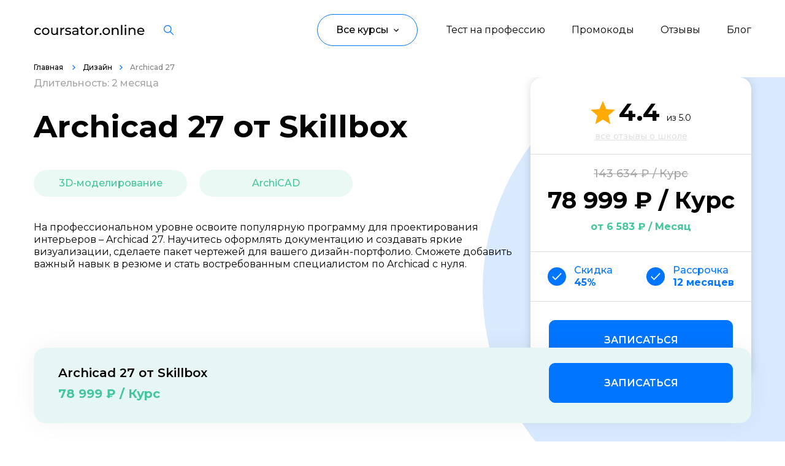

--- FILE ---
content_type: text/html; charset=UTF-8
request_url: https://coursator.online/courses/archicad-s-nulya-do-pro/
body_size: 19164
content:

<!DOCTYPE html>
<html lang="ru">
    <head>
        <meta charset="UTF-8">
        <meta name="viewport" content="width=device-width, initial-scale=1.0">

        <title> Archicad 27 от Skillbox за 78999₽ | Coursator.online </title>

                <link rel="shortcut icon" href="/coursator-32x32.jpg" type="image/svg+xml">

                                <meta name="description" content="Archicad 27 начало 25.01.2025 длительностью 2 месяца от Skillbox за 78999₽. Вы получите навыки 3D-моделирование,ArchiCAD,. Курс проходит видеолекции + практика | Coursator.online">
<meta name="csrf-param" content="_csrf">
<meta name="csrf-token" content="0US0lZIdteY4o6DsmMB74QIMNM1nx3jsOcGRgbYpMU2UPtnd31X8nmLV6IjHozWwYFtniDSOVZgBuNnyzHsIPg==">

<link href="https://coursator.online/courses/archicad-s-nulya-do-pro/" rel="canonical">
<link href="https://fonts.googleapis.com" rel="preconnect">
<link href="https://fonts.gstatic.com" rel="preconnect" crossorigin="">
<link href="https://fonts.googleapis.com/css2?family=Montserrat:wght@400..700&amp;display=swap" rel="stylesheet">
<link href="/theme/css/style.min.css?v=1703830556" rel="stylesheet">
<link href="/theme/css/course-card.css?v=1706854040" rel="stylesheet">
<link href="/theme/css/category-filter.css?v=1706854040" rel="stylesheet">
<link href="/theme/css/featured-courses.css?v=1707114957" rel="stylesheet">
<link href="/theme/css/site.css?v=1695032322" rel="stylesheet">
<link href="/bundles/site.css?v=1724836934" rel="stylesheet">
<script src="/bundles/site.js?v=1712314598" defer=""></script>    </head>
    <body>
        
        
<header class="header">
    <div class="header_inner">
        <div class="container d-f ai-c jc-sb">
            <a class="header__logo d-f ai-c" href="/">
                <img class="header__logo-img" src="/theme/images/content/logo.svg" alt="" />
            </a>

            
<div class="header__search search">
    <dialog-trigger class="icon-button" data-target="search-dialog" title="Искать…">
        <svg xmlns="http://www.w3.org/2000/svg" width="16" height="16" viewBox="0 0 16 16" fill="none">
    <path fill-rule="evenodd" clip-rule="evenodd" d="M0 6.3261C0 9.81432 2.83776 12.6522 6.32581 12.6522C7.84254 12.6522 9.23631 12.1156 10.3273 11.2223L14.9194 15.8147C14.9781 15.8735 15.0478 15.9201 15.1245 15.952C15.2013 15.9838 15.2836 16.0001 15.3667 16C15.4919 16.0003 15.6144 15.9634 15.7186 15.8939C15.8228 15.8244 15.904 15.7256 15.9519 15.6099C15.9998 15.4942 16.0123 15.3668 15.9877 15.244C15.9631 15.1212 15.9026 15.0085 15.8139 14.9201L11.2217 10.3278C12.115 9.23676 12.6516 7.84292 12.6516 6.3261C12.6516 2.83789 9.81386 0 6.32581 0C2.83776 0 0 2.83789 0 6.3261ZM1.26516 6.3261C1.26516 3.53566 3.53549 1.26522 6.32581 1.26522C9.11675 1.26522 11.3865 3.53566 11.3865 6.3261C11.3865 9.11655 9.11612 11.387 6.32581 11.387C3.53549 11.387 1.26516 9.11655 1.26516 6.3261Z" fill="currentcolor" />
</svg>    </dialog-trigger>

    <search-dialog class="modal-dialog" id="search-dialog" hidden>
        <form class="modal-dialog__content search-form">
            <course-search class="combo-box _emphasis" data-reach-goal="search_header">
                <span class="combo-box__icon icon">
                    <svg width="20" height="21" fill="none" xmlns="http://www.w3.org/2000/svg">
    <path fill-rule="evenodd" clip-rule="evenodd" d="M8.665 0C3.869 0 0 3.927 0 8.747s3.869 8.746 8.665 8.746c4.796 0 8.664-3.926 8.664-8.746a8.79 8.79 0 00-2.534-6.181A8.624 8.624 0 008.666 0zM2.09 8.747c0-3.687 2.954-6.657 6.575-6.657 1.74 0 3.41.699 4.645 1.946a6.699 6.699 0 011.93 4.71c0 3.688-2.955 6.657-6.575 6.657S2.09 12.433 2.09 8.747zm15.021 6.898a1.045 1.045 0 10-1.478 1.478l2.583 2.583a1.045 1.045 0 101.478-1.478l-2.583-2.583z" fill="currentcolor"/>
</svg>                </span>
                <input class="combo-box__input" placeholder="Начните печатать…" autofocus />
                <list-box class="combo-box__menu list-box" data-empty="Ничего не найдено" hidden></list-box>
            </course-search>

            <div class="search-form__query-list">
                <button class="text-button _small">Программирование</button>
                <button class="text-button _small">Управление</button>
                <button class="text-button _small">Дизайн</button>
                <button class="text-button _small">Маркетинг</button>
                <button class="text-button _small">Аналитика</button>
                <button class="text-button _small">Контент</button>
                <button class="text-button _small">Язык</button>
                <button class="text-button _small">Детям</button>
                <button class="text-button _small">Для детей</button>
                <button class="text-button _small">Бизнес</button>
                <button class="text-button _small">Финансы</button>
            </div>

            <button class="modal-dialog__close-button icon-button" type="reset" title="Закрыть">
                <svg xmlns="http://www.w3.org/2000/svg" width="24" height="24" viewBox="0 0 24 24" fill="none">
    <path d="M18 6L6 18M6 6l12 12" stroke="currentcolor" stroke-width="2" stroke-linecap="round" stroke-linejoin="round" />
</svg>            </button>
        </form>
    </search-dialog>
    
</div>
            <nav class="header-nav d-f ai-c" data-evnt-hdr-nv="">
                
                <div class="header__links d-f">
                    
            <a class="header__links-element hvr-lnk" href="/quiz/test-na-opredelenie-napravleniya/">Тест на профессию</a>            <a class="header__links-element hvr-lnk" href="https://coursator.online/promokodi/">Промокоды</a>            <a class="header__links-element hvr-lnk" href="/school/">Отзывы</a>            <a class="header__links-element hvr-lnk" href="/blog/">Блог</a>    
                </div>

                <div class="header__button" data-evnt-hdr-btn="">
                   
    <button class="header__button-head d-f ai-c" data-evnt-hdr-btn-elmnt="">
        <span class="header__button-head-text">Все курсы</span>
        <img class="header__button-head-icon icon-size"
             src="/theme/images/icons/arrow-up-black.svg"
             alt=""
             loading="lazy" />
    </button>

    <div class="header__button-modal d-f" data-evnt-hdr-btn-mdl="">
        <div class="header__button-modal-left" data-evnt-hdr-btn-mdl-innr="">
                                                                    <button class="header__button-modal-button d-f ai-c jc-sb hvr-lnk" data-number-nav="23">
                                <span class="header__button-modal-button-text">
                                   Программирование                                </span>
                                                    <svg class="header__button-modal-button-icon" width="5" height="8" viewBox="0 0 5 8" fill="none" xmlns="http://www.w3.org/2000/svg">
                                <path d="M0 7.06L3.05333 4L0 0.94L0.94 4.76837e-07L4.94 4L0.94 8L0 7.06Z" fill="#0075FF"></path>
                            </svg>
                                            </button>
                                                                            <button class="header__button-modal-button d-f ai-c jc-sb hvr-lnk" data-number-nav="26">
                                <span class="header__button-modal-button-text">
                                   Управление                                </span>
                                                    <svg class="header__button-modal-button-icon" width="5" height="8" viewBox="0 0 5 8" fill="none" xmlns="http://www.w3.org/2000/svg">
                                <path d="M0 7.06L3.05333 4L0 0.94L0.94 4.76837e-07L4.94 4L0.94 8L0 7.06Z" fill="#0075FF"></path>
                            </svg>
                                            </button>
                                                                            <button class="header__button-modal-button d-f ai-c jc-sb hvr-lnk" data-number-nav="28">
                                <span class="header__button-modal-button-text">
                                   Дизайн                                </span>
                                                    <svg class="header__button-modal-button-icon" width="5" height="8" viewBox="0 0 5 8" fill="none" xmlns="http://www.w3.org/2000/svg">
                                <path d="M0 7.06L3.05333 4L0 0.94L0.94 4.76837e-07L4.94 4L0.94 8L0 7.06Z" fill="#0075FF"></path>
                            </svg>
                                            </button>
                                                                            <button class="header__button-modal-button d-f ai-c jc-sb hvr-lnk" data-number-nav="36">
                                <span class="header__button-modal-button-text">
                                   Маркетинг                                </span>
                                                    <svg class="header__button-modal-button-icon" width="5" height="8" viewBox="0 0 5 8" fill="none" xmlns="http://www.w3.org/2000/svg">
                                <path d="M0 7.06L3.05333 4L0 0.94L0.94 4.76837e-07L4.94 4L0.94 8L0 7.06Z" fill="#0075FF"></path>
                            </svg>
                                            </button>
                                                                            <button class="header__button-modal-button d-f ai-c jc-sb hvr-lnk" data-number-nav="37">
                                <span class="header__button-modal-button-text">
                                   Аналитика                                </span>
                                                    <svg class="header__button-modal-button-icon" width="5" height="8" viewBox="0 0 5 8" fill="none" xmlns="http://www.w3.org/2000/svg">
                                <path d="M0 7.06L3.05333 4L0 0.94L0.94 4.76837e-07L4.94 4L0.94 8L0 7.06Z" fill="#0075FF"></path>
                            </svg>
                                            </button>
                                                                            <button class="header__button-modal-button d-f ai-c jc-sb hvr-lnk" data-number-nav="38">
                                <span class="header__button-modal-button-text">
                                   Создание контента                                </span>
                                                    <svg class="header__button-modal-button-icon" width="5" height="8" viewBox="0 0 5 8" fill="none" xmlns="http://www.w3.org/2000/svg">
                                <path d="M0 7.06L3.05333 4L0 0.94L0.94 4.76837e-07L4.94 4L0.94 8L0 7.06Z" fill="#0075FF"></path>
                            </svg>
                                            </button>
                                                                            <button class="header__button-modal-button d-f ai-c jc-sb hvr-lnk" data-number-nav="354">
                                <span class="header__button-modal-button-text">
                                   Иностранные языки                                </span>
                                                    <svg class="header__button-modal-button-icon" width="5" height="8" viewBox="0 0 5 8" fill="none" xmlns="http://www.w3.org/2000/svg">
                                <path d="M0 7.06L3.05333 4L0 0.94L0.94 4.76837e-07L4.94 4L0.94 8L0 7.06Z" fill="#0075FF"></path>
                            </svg>
                                            </button>
                                                                            <button class="header__button-modal-button d-f ai-c jc-sb hvr-lnk" data-number-nav="370">
                                <span class="header__button-modal-button-text">
                                   Детям                                </span>
                                                    <svg class="header__button-modal-button-icon" width="5" height="8" viewBox="0 0 5 8" fill="none" xmlns="http://www.w3.org/2000/svg">
                                <path d="M0 7.06L3.05333 4L0 0.94L0.94 4.76837e-07L4.94 4L0.94 8L0 7.06Z" fill="#0075FF"></path>
                            </svg>
                                            </button>
                                                                            <button class="header__button-modal-button d-f ai-c jc-sb hvr-lnk" data-number-nav="416">
                                <span class="header__button-modal-button-text">
                                   Образ жизни                                </span>
                                                    <svg class="header__button-modal-button-icon" width="5" height="8" viewBox="0 0 5 8" fill="none" xmlns="http://www.w3.org/2000/svg">
                                <path d="M0 7.06L3.05333 4L0 0.94L0.94 4.76837e-07L4.94 4L0.94 8L0 7.06Z" fill="#0075FF"></path>
                            </svg>
                                            </button>
                                                                            <button class="header__button-modal-button d-f ai-c jc-sb hvr-lnk" data-number-nav="419">
                                <span class="header__button-modal-button-text">
                                   Бизнес и финансы                                </span>
                                                    <svg class="header__button-modal-button-icon" width="5" height="8" viewBox="0 0 5 8" fill="none" xmlns="http://www.w3.org/2000/svg">
                                <path d="M0 7.06L3.05333 4L0 0.94L0.94 4.76837e-07L4.94 4L0.94 8L0 7.06Z" fill="#0075FF"></path>
                            </svg>
                                            </button>
                                                                            <button class="header__button-modal-button d-f ai-c jc-sb hvr-lnk" data-number-nav="913">
                                <span class="header__button-modal-button-text">
                                   Спорт                                </span>
                                                    <svg class="header__button-modal-button-icon" width="5" height="8" viewBox="0 0 5 8" fill="none" xmlns="http://www.w3.org/2000/svg">
                                <path d="M0 7.06L3.05333 4L0 0.94L0.94 4.76837e-07L4.94 4L0.94 8L0 7.06Z" fill="#0075FF"></path>
                            </svg>
                                            </button>
                                                                            <button class="header__button-modal-button d-f ai-c jc-sb hvr-lnk" data-number-nav="924">
                                <span class="header__button-modal-button-text">
                                   Саморазвитие                                </span>
                                                    <svg class="header__button-modal-button-icon" width="5" height="8" viewBox="0 0 5 8" fill="none" xmlns="http://www.w3.org/2000/svg">
                                <path d="M0 7.06L3.05333 4L0 0.94L0.94 4.76837e-07L4.94 4L0.94 8L0 7.06Z" fill="#0075FF"></path>
                            </svg>
                                            </button>
                                                                            <button class="header__button-modal-button d-f ai-c jc-sb hvr-lnk" data-number-nav="1083">
                                <span class="header__button-modal-button-text">
                                   Другое                                </span>
                                                    <svg class="header__button-modal-button-icon" width="5" height="8" viewBox="0 0 5 8" fill="none" xmlns="http://www.w3.org/2000/svg">
                                <path d="M0 7.06L3.05333 4L0 0.94L0.94 4.76837e-07L4.94 4L0.94 8L0 7.06Z" fill="#0075FF"></path>
                            </svg>
                                            </button>
                                                                            <button class="header__button-modal-button d-f ai-c jc-sb hvr-lnk" data-number-nav="1212">
                                <span class="header__button-modal-button-text">
                                   Рукоделие                                </span>
                                                    <svg class="header__button-modal-button-icon" width="5" height="8" viewBox="0 0 5 8" fill="none" xmlns="http://www.w3.org/2000/svg">
                                <path d="M0 7.06L3.05333 4L0 0.94L0.94 4.76837e-07L4.94 4L0.94 8L0 7.06Z" fill="#0075FF"></path>
                            </svg>
                                            </button>
                                                                                            </div>
                                            
                                    <div class="header__button-modal-right" data-number-modal="23">
                    <button class="header__button-modal-right-back d-f ai-c" data-evnt-hdr-btn-bck="data-evnt-hdr-btn-bck">
                        <img class="header__button-modal-right-back-icon icon-size"
                             src="/theme/images/icons/arrow-left-blue.svg"
                             alt=""
                             loading="lazy" />
                        <span class="header__button-modal-right-back-text">Назад</span>
                    </button>
                        <div class="header__button-modal-right-inner">
                                                    <a class="header__button-modal-link hvr-lnk" href="/courses-category/programmirovanie/">Все курсы</a>                                                                        <a class="header__button-modal-link hvr-lnk" href="/courses-category/web-razrabotka/">Web-разработка</a>                                                                                                <a class="header__button-modal-link hvr-lnk" href="/courses-category/python-razrabotka/">Python-разработка</a>                                                                                                <a class="header__button-modal-link hvr-lnk" href="/courses-category/mobilnaya-razrabotka/">Мобильная разработка</a>                                                                                                <a class="header__button-modal-link hvr-lnk" href="/courses-category/javascript-razrabotka/">JavaScript-разработка</a>                                                                                                <a class="header__button-modal-link hvr-lnk" href="/courses-category/frontend-razrabotka/">Frontend-разработка</a>                                                                                                <a class="header__button-modal-link hvr-lnk" href="/courses-category/razrabotka-igr/">Разработка игр</a>                                                                                                <a class="header__button-modal-link hvr-lnk" href="/courses-category/sistemnoe-administrirovanie/">Системное администрирование</a>                                                                                                <a class="header__button-modal-link hvr-lnk" href="/courses-category/java-razrabotka/">Java-разработка</a>                                                                                                <a class="header__button-modal-link hvr-lnk" href="/courses-category/android-razrabotka/">Android-разработка</a>                                                                                                <a class="header__button-modal-link hvr-lnk" href="/courses-category/php-razrabotka/">PHP-разработка</a>                                                                                                <a class="header__button-modal-link hvr-lnk" href="/courses-category/verstka-na-html-css/">Верстка на HTML/CSS</a>                                                                                                <a class="header__button-modal-link hvr-lnk" href="/courses-category/devops/">DevOps</a>                                                                                                <a class="header__button-modal-link hvr-lnk" href="/courses-category/qa-testirovanie/">QA-тестирование</a>                                                                                                <a class="header__button-modal-link hvr-lnk" href="/courses-category/ios-razrabotka/">IOS-разработка</a>                                                                                                <a class="header__button-modal-link hvr-lnk" href="/courses-category/razrabotka-igr-na-unity/">Разработка игр на Unity</a>                                                                                                <a class="header__button-modal-link hvr-lnk" href="/courses-category/razrabotka-na-c/">Разработка на C#</a>                                                                                                <a class="header__button-modal-link hvr-lnk" href="/courses-category/informazionnaya-bezopasnost/">Информационная безопасность</a>                                                                                                <a class="header__button-modal-link hvr-lnk" href="/courses-category/razrabotka-na-c-plus-plus/">Разработка на C++</a>                                                                                                <a class="header__button-modal-link hvr-lnk" href="/courses-category/razrabotka-na-kotlin/">Разработка на Kotlin</a>                                                                                                <a class="header__button-modal-link hvr-lnk" href="/courses-category/razrabotka-igr-na-unreal-engine/">Разработка игр на Unreal Engine</a>                                                                                                <a class="header__button-modal-link hvr-lnk" href="/courses-category/razrabotka-na-swift/">Разработка на Swift</a>                                                                                                <a class="header__button-modal-link hvr-lnk" href="/courses-category/framework-laravel/">Фреймворк Laravel</a>                                                                                                <a class="header__button-modal-link hvr-lnk" href="/courses-category/golang-razrabotka/">Golang-разработка</a>                                                                                                <a class="header__button-modal-link hvr-lnk" href="/courses-category/vr-ar-razrabotka/">VR/AR разработка</a>                                                                                                <a class="header__button-modal-link hvr-lnk" href="/courses-category/1s-razrabotka/">1C-разработка</a>                                                                                                <a class="header__button-modal-link hvr-lnk" href="/courses-category/frejmvork-reactjs/">Фреймворк React.JS</a>                                                                                                <a class="header__button-modal-link hvr-lnk" href="/courses-category/frejmvork-spring/">Фреймворк Spring</a>                                                                                                <a class="header__button-modal-link hvr-lnk" href="/courses-category/frejmvork-django/">Фреймворк Django</a>                                                                                                <a class="header__button-modal-link hvr-lnk" href="/courses-category/frejmvork-node-js/">Фреймворк Node.JS</a>                                                                                                <a class="header__button-modal-link hvr-lnk" href="/courses-category/rabota-s-git/">Работа с GIT</a>                                                                                                <a class="header__button-modal-link hvr-lnk" href="/courses-category/frejmvork-flutter/">Фреймворк Flutter</a>                                                                                                <a class="header__button-modal-link hvr-lnk" href="/courses-category/algoritmy-i-struktury-dannyh/">Алгоритмы и структуры данных</a>                                                                                                <a class="header__button-modal-link hvr-lnk" href="/courses-category/oop/">ООП</a>                                                                                                <a class="header__button-modal-link hvr-lnk" href="/courses-category/programmirovanie-s-nulya/">Программирование с нуля</a>                                                                                                <a class="header__button-modal-link hvr-lnk" href="/courses-category/programmirovanie-s-trudoustrojstvom/">Программирование с трудоустройством</a>                                                                                                <a class="header__button-modal-link hvr-lnk" href="/courses-category/docker/">Docker</a>                                                                                                <a class="header__button-modal-link hvr-lnk" href="/courses-category/rabota-s-ansible/">Работа с Ansible</a>                                                                                                <a class="header__button-modal-link hvr-lnk" href="/courses-category/kubernetes/">Kubernetes</a>                                                                                                <a class="header__button-modal-link hvr-lnk" href="/courses-category/backend-razrabotka/">Backend-разработка</a>                                                                                                <a class="header__button-modal-link hvr-lnk" href="/courses-category/no-code-razrabotka/">No-code разработка</a>                                                                                                <a class="header__button-modal-link hvr-lnk" href="/courses-category/web-razrabotka-na-tilde/">Создание сайтов на тильде</a>                                                                                                <a class="header__button-modal-link hvr-lnk" href="/courses-category/symfony/">Symfony</a>                                                                                                <a class="header__button-modal-link hvr-lnk" href="/courses-category/robototehnika/">Робототехника и мехатроника</a>                                                                                                <a class="header__button-modal-link hvr-lnk" href="/courses-category/ruchnoe-testirovanie/">Ручное тестирование</a>                                                                                                <a class="header__button-modal-link hvr-lnk" href="/courses-category/scala/">Scala</a>                                                                                                <a class="header__button-modal-link hvr-lnk" href="/courses-category/sql/">SQL</a>                                                                                                <a class="header__button-modal-link hvr-lnk" href="/courses-category/yazyki/">Языки программирования</a>                                                                                                <a class="header__button-modal-link hvr-lnk" href="/courses-category/testirovschik-igr/">Тестировщик игр</a>                                                                                                <a class="header__button-modal-link hvr-lnk" href="/courses-category/typescript/">TypeScript</a>                                                                                                <a class="header__button-modal-link hvr-lnk" href="/courses-category/postgresql/">PostgreSQL</a>                                                                                                <a class="header__button-modal-link hvr-lnk" href="/courses-category/vba/">VBA Excel</a>                                                                                                <a class="header__button-modal-link hvr-lnk" href="/courses-category/prikladnye-programmy/">Работа с офисными программами</a>                                                                                                <a class="header__button-modal-link hvr-lnk" href="/courses-category/junit/">JUnit</a>                                                                                                <a class="header__button-modal-link hvr-lnk" href="/courses-category/programmirovaniya-dronov/">Программирование дронов</a>                                                                                                <a class="header__button-modal-link hvr-lnk" href="/courses-category/it/">IT-специалист</a>                                                                                                                                            <a class="header__button-modal-link hvr-lnk" href="/courses-category/mysql/">MySQL</a>                                                                                                <a class="header__button-modal-link hvr-lnk" href="/courses-category/inzhener-avtomatizacii/">Инженер по автоматизации</a>                                                                                                <a class="header__button-modal-link hvr-lnk" href="/courses-category/blokchejn-razrabotka/">Блокчейн разработка</a>                                                                                                <a class="header__button-modal-link hvr-lnk" href="/courses-category/bazy-dannyh/">Базы данных</a>                                                                                                <a class="header__button-modal-link hvr-lnk" href="/courses-category/asp-net/">ASP.NET Core</a>                                                                                                <a class="header__button-modal-link hvr-lnk" href="/courses-category/angular/">Angular</a>                                                                                                <a class="header__button-modal-link hvr-lnk" href="/courses-category/bitriks/">Битрикс</a>                                                                                                <a class="header__button-modal-link hvr-lnk" href="/courses-category/wordpress/">Wordpress</a>                                                                                                <a class="header__button-modal-link hvr-lnk" href="/courses-category/terraform/">Terraform</a>                                                                                                <a class="header__button-modal-link hvr-lnk" href="/courses-category/ruby/">Ruby</a>                                                                                                <a class="header__button-modal-link hvr-lnk" href="/courses-category/vue-js/">Vue JS</a>                                                                                                <a class="header__button-modal-link hvr-lnk" href="/courses-category/fullstack-razrabotka/">Fullstack-разработка</a>                                                                                                <a class="header__button-modal-link hvr-lnk" href="/courses-category/ci-cd/">CI CD</a>                                                                </div>
                    </div>
                                                            
                                    <div class="header__button-modal-right" data-number-modal="26">
                    <button class="header__button-modal-right-back d-f ai-c" data-evnt-hdr-btn-bck="data-evnt-hdr-btn-bck">
                        <img class="header__button-modal-right-back-icon icon-size"
                             src="/theme/images/icons/arrow-left-blue.svg"
                             alt=""
                             loading="lazy" />
                        <span class="header__button-modal-right-back-text">Назад</span>
                    </button>
                        <div class="header__button-modal-right-inner">
                                                    <a class="header__button-modal-link hvr-lnk" href="/courses-category/upravlenie/">Все курсы</a>                                                                        <a class="header__button-modal-link hvr-lnk" href="/courses-category/product-menedzhment/">Product-менеджмент</a>                                                                                                <a class="header__button-modal-link hvr-lnk" href="/courses-category/project-menedzhment/">Project-менеджмент</a>                                                                                                <a class="header__button-modal-link hvr-lnk" href="/courses-category/upravlenie-razrabotkoy-i-it/">Управление разработкой и IT</a>                                                                                                <a class="header__button-modal-link hvr-lnk" href="/courses-category/finansy-dlya-rukovoditelej/">Финансы для руководителей</a>                                                                                                <a class="header__button-modal-link hvr-lnk" href="/courses-category/rukovodstvo-marketingom/">Руководство маркетингом</a>                                                                                                <a class="header__button-modal-link hvr-lnk" href="/courses-category/zapusk-startapov/">Запуск стартапов</a>                                                                                                <a class="header__button-modal-link hvr-lnk" href="/courses-category/upravlenie-prodazhami/">Управление продажами</a>                                                                                                <a class="header__button-modal-link hvr-lnk" href="/courses-category/juridicheskie-aspekty-biznesa/">Юридические аспекты бизнеса</a>                                                                                                <a class="header__button-modal-link hvr-lnk" href="/courses-category/upravlenie-obrazovatelnymi-proektami/">Управление образовательными проектами</a>                                                                                                <a class="header__button-modal-link hvr-lnk" href="/courses-category/upravlenie-v-dizajne/">Управление в дизайне</a>                                                                                                <a class="header__button-modal-link hvr-lnk" href="/courses-category/it-rekrutment/">IT-рекрутмент</a>                                                                                                <a class="header__button-modal-link hvr-lnk" href="/courses-category/menedzhment-v-industrii-krasoty/">Менеджмент в индустрии красоты</a>                                                                                                <a class="header__button-modal-link hvr-lnk" href="/courses-category/upravlenie-v-smm/">Управление в SMM</a>                                                                                                <a class="header__button-modal-link hvr-lnk" href="/courses-category/brend-menedzhment/">Бренд-менеджмент</a>                                                                                                <a class="header__button-modal-link hvr-lnk" href="/courses-category/event-menedzhment/">Event-менеджмент</a>                                                                                                <a class="header__button-modal-link hvr-lnk" href="/courses-category/tajm-menedzhment/">Тайм-менеджмент</a>                                                                                                <a class="header__button-modal-link hvr-lnk" href="/courses-category/prodjusirovanie/">Продюсирование</a>                                                                                                <a class="header__button-modal-link hvr-lnk" href="/courses-category/dokumentooborot/">Документооборот</a>                                                                                                <a class="header__button-modal-link hvr-lnk" href="/courses-category/logistika/">Логистика</a>                                                                                                <a class="header__button-modal-link hvr-lnk" href="/courses-category/povyshenie-kvalifikacii-upravleniya/">Повышение квалификации управления</a>                                                                                                <a class="header__button-modal-link hvr-lnk" href="/courses-category/upravlenie-predpriyatiem/">Управление предприятием</a>                                                                                                <a class="header__button-modal-link hvr-lnk" href="/courses-category/upravlenie-riskami/">Управление рисками</a>                                                                                                <a class="header__button-modal-link hvr-lnk" href="/courses-category/upravlenie-komandami/">Управление командами</a>                                                                                                <a class="header__button-modal-link hvr-lnk" href="/courses-category/onlajn-prepodavatel/">Онлайн-преподаватель</a>                                                                                                <a class="header__button-modal-link hvr-lnk" href="/courses-category/pomoschnik-rukovoditelya/">Помощник руководителя</a>                                                                                                <a class="header__button-modal-link hvr-lnk" href="/courses-category/mini-mba/">Мини-MBA</a>                                                                                                <a class="header__button-modal-link hvr-lnk" href="/courses-category/muzykalnyj-menedzhment/">Музыкальный менеджмент</a>                                                                                                <a class="header__button-modal-link hvr-lnk" href="/courses-category/obuchenie-personala/">Обучение персонала</a>                                                                                                <a class="header__button-modal-link hvr-lnk" href="/courses-category/operatsionnyj-menedzhment/">Операционный менеджмент</a>                                                                                                <a class="header__button-modal-link hvr-lnk" href="/courses-category/sportivnyj-menedzhment/">Спортивный менеджмент</a>                                                                                                <a class="header__button-modal-link hvr-lnk" href="/courses-category/rabota-s-klientami/">Работа с клиентами</a>                                                                                                <a class="header__button-modal-link hvr-lnk" href="/courses-category/restorannyj-biznes/">Ресторанный бизнес</a>                                                                                                <a class="header__button-modal-link hvr-lnk" href="/courses-category/tovaroved/">Товаровед</a>                                                                                                <a class="header__button-modal-link hvr-lnk" href="/courses-category/menedzher-po-turizmu/">Менеджер по туризму</a>                                                                                                <a class="header__button-modal-link hvr-lnk" href="/courses-category/tsifrovaya-transformatsiya/">Цифровая трансформация</a>                                                                                                <a class="header__button-modal-link hvr-lnk" href="/courses-category/unit-ekonomika/">Юнит-экономика</a>                                                                                                <a class="header__button-modal-link hvr-lnk" href="/courses-category/menedzhment-v-obrazovanii/">Менеджмент в образовании</a>                                                                                                <a class="header__button-modal-link hvr-lnk" href="/courses-category/antikrizisnoe-upravlenie/">Антикризисное управление</a>                                                                                                <a class="header__button-modal-link hvr-lnk" href="/courses-category/menedzher-marketplejsov/">Менеджер маркетплейсов</a>                                                                                                <a class="header__button-modal-link hvr-lnk" href="/courses-category/klientskij-servis/">Клиентский сервис</a>                                                                                                <a class="header__button-modal-link hvr-lnk" href="/courses-category/kanban/"> Kanban</a>                                                                                                <a class="header__button-modal-link hvr-lnk" href="/courses-category/kadrovoe-deloproizvodstvo/">Кадровое делопроизводство</a>                                                                                                <a class="header__button-modal-link hvr-lnk" href="/courses-category/goszakupki-i-tendery/">Госзакупки и тендеры</a>                                                                                                <a class="header__button-modal-link hvr-lnk" href="/courses-category/gejmifikatsiya/">Геймификация</a>                                                                                                <a class="header__button-modal-link hvr-lnk" href="/courses-category/gostinichnyj-biznes/">Гостиничный бизнес</a>                                                                                                <a class="header__button-modal-link hvr-lnk" href="/courses-category/finansovyj-direktor/">Финансовый директор</a>                                                                                                <a class="header__button-modal-link hvr-lnk" href="/courses-category/direktor-po-personalu/">Директор по персоналу</a>                                                                                                <a class="header__button-modal-link hvr-lnk" href="/courses-category/bim-menedzher/">BIM-менеджмент</a>                                                                                                <a class="header__button-modal-link hvr-lnk" href="/courses-category/b2b-prodazhi/">B2B-продажи</a>                                                                                                <a class="header__button-modal-link hvr-lnk" href="/courses-category/upravlenie-po-agile-i-scrum/">Управление по Agile и Scrum</a>                                                                                                <a class="header__button-modal-link hvr-lnk" href="/courses-category/administrator-salona-krasoty/">Администратор салона красоты</a>                                                                                                <a class="header__button-modal-link hvr-lnk" href="/courses-category/upravlenie-kachestvom/">Управление качеством</a>                                                                </div>
                    </div>
                                                            
                                    <div class="header__button-modal-right" data-number-modal="28">
                    <button class="header__button-modal-right-back d-f ai-c" data-evnt-hdr-btn-bck="data-evnt-hdr-btn-bck">
                        <img class="header__button-modal-right-back-icon icon-size"
                             src="/theme/images/icons/arrow-left-blue.svg"
                             alt=""
                             loading="lazy" />
                        <span class="header__button-modal-right-back-text">Назад</span>
                    </button>
                        <div class="header__button-modal-right-inner">
                                                    <a class="header__button-modal-link hvr-lnk" href="/courses-category/dizain/">Все курсы</a>                                                                        <a class="header__button-modal-link hvr-lnk" href="/courses-category/otrisovka-illjustracij/">Отрисовка иллюстраций</a>                                                                                                <a class="header__button-modal-link hvr-lnk" href="/courses-category/motion-dizajn/">Motion-дизайн</a>                                                                                                <a class="header__button-modal-link hvr-lnk" href="/courses-category/web-dizajn/">Web-дизайн</a>                                                                                                <a class="header__button-modal-link hvr-lnk" href="/courses-category/graficheskij-dizajn/">Графический дизайн</a>                                                                                                <a class="header__button-modal-link hvr-lnk" href="/courses-category/ux-ui-dizajn/">UX/UI дизайн</a>                                                                                                <a class="header__button-modal-link hvr-lnk" href="/courses-category/3d-modelirovanie/">3D-моделирование</a>                                                                                                <a class="header__button-modal-link hvr-lnk" href="/courses-category/dizajn-intererov/">Дизайн интерьеров</a>                                                                                                <a class="header__button-modal-link hvr-lnk" href="/courses-category/gejmdizajn/">Геймдизайн</a>                                                                                                <a class="header__button-modal-link hvr-lnk" href="/courses-category/adobe-photoshop/">Adobe Photoshop</a>                                                                                                <a class="header__button-modal-link hvr-lnk" href="/courses-category/3d-max/">3D MAX</a>                                                                                                <a class="header__button-modal-link hvr-lnk" href="/courses-category/dizajn-mobilnyh-prilozhenij/">Дизайн мобильных приложений</a>                                                                                                <a class="header__button-modal-link hvr-lnk" href="/courses-category/landshaftnyj-dizajn/">Ландшафтный дизайн</a>                                                                                                <a class="header__button-modal-link hvr-lnk" href="/courses-category/sketching/">Скетчинг</a>                                                                                                <a class="header__button-modal-link hvr-lnk" href="/courses-category/figma/">Figma</a>                                                                                                <a class="header__button-modal-link hvr-lnk" href="/courses-category/adobe-illustrator/">Adobe Illustrator</a>                                                                                                <a class="header__button-modal-link hvr-lnk" href="/courses-category/sozdanie-lendingov/">Создание лендингов</a>                                                                                                <a class="header__button-modal-link hvr-lnk" href="/courses-category/autocad/">AutoCAD</a>                                                                                                <a class="header__button-modal-link hvr-lnk" href="/courses-category/tipografika/">Типографика</a>                                                                                                <a class="header__button-modal-link hvr-lnk" href="/courses-category/archicad/">ArchiCAD</a>                                                                                                <a class="header__button-modal-link hvr-lnk" href="/courses-category/houdini/">Houdini</a>                                                                                                <a class="header__button-modal-link hvr-lnk" href="/courses-category/izobrazitelnoe-iskusstvo/">Изобразительное искусство</a>                                                                                                <a class="header__button-modal-link hvr-lnk" href="/courses-category/kompoziciya/">Композиция</a>                                                                                                <a class="header__button-modal-link hvr-lnk" href="/courses-category/dizajn-dlya-nachinajushhih/">Дизайн для начинающих</a>                                                                                                <a class="header__button-modal-link hvr-lnk" href="/courses-category/dizajn-odezhdy/">Дизайн одежды</a>                                                                                                <a class="header__button-modal-link hvr-lnk" href="/courses-category/dizajn-sredy/">Дизайн среды</a>                                                                                                <a class="header__button-modal-link hvr-lnk" href="/courses-category/vfx/">VFX</a>                                                                                                <a class="header__button-modal-link hvr-lnk" href="/courses-category/vektornaya-grafika/">Векторная графика</a>                                                                                                <a class="header__button-modal-link hvr-lnk" href="/courses-category/substaince-painter/">Substance Painter</a>                                                                                                <a class="header__button-modal-link hvr-lnk" href="/courses-category/risovanie-na-graficheskom-planshete/">Рисование на графическом планшете</a>                                                                                                <a class="header__button-modal-link hvr-lnk" href="/courses-category/revit/">Revit</a>                                                                                                <a class="header__button-modal-link hvr-lnk" href="/courses-category/promyshlennyj-dizajn/">Промышленный дизайн</a>                                                                                                <a class="header__button-modal-link hvr-lnk" href="/courses-category/produktovyj-dizajn/">Продуктовый дизайн</a>                                                                                                <a class="header__button-modal-link hvr-lnk" href="/courses-category/procreate/">Procreate</a>                                                                                                <a class="header__button-modal-link hvr-lnk" href="/courses-category/narrativnyy-dizayn/">Нарративный дизайн</a>                                                                                                <a class="header__button-modal-link hvr-lnk" href="/courses-category/instrumenty/">Инструменты для дизайна</a>                                                                                                <a class="header__button-modal-link hvr-lnk" href="/courses-category/infografika/">Инфографика</a>                                                                                                <a class="header__button-modal-link hvr-lnk" href="/courses-category/dialux/">DIALux</a>                                                                                                <a class="header__button-modal-link hvr-lnk" href="/courses-category/coreldraw/">CorelDraw</a>                                                                                                <a class="header__button-modal-link hvr-lnk" href="/courses-category/chercheniye/">Черчение</a>                                                                                                <a class="header__button-modal-link hvr-lnk" href="/courses-category/cg-risovaniye/">CG-рисование</a>                                                                                                <a class="header__button-modal-link hvr-lnk" href="/courses-category/adobe-animate/">Adobe Animate</a>                                                                                                <a class="header__button-modal-link hvr-lnk" href="/courses-category/adobe-indesign/">Adobe InDesign</a>                                                                                                <a class="header__button-modal-link hvr-lnk" href="/courses-category/3d-vizualizatsiya/">3D-визуализация</a>                                                                                                <a class="header__button-modal-link hvr-lnk" href="/courses-category/3d-dzheneralist/">3D-дженералист</a>                                                                                                <a class="header__button-modal-link hvr-lnk" href="/courses-category/zbrush/">Zbrush</a>                                                                </div>
                    </div>
                                                            
                                    <div class="header__button-modal-right" data-number-modal="36">
                    <button class="header__button-modal-right-back d-f ai-c" data-evnt-hdr-btn-bck="data-evnt-hdr-btn-bck">
                        <img class="header__button-modal-right-back-icon icon-size"
                             src="/theme/images/icons/arrow-left-blue.svg"
                             alt=""
                             loading="lazy" />
                        <span class="header__button-modal-right-back-text">Назад</span>
                    </button>
                        <div class="header__button-modal-right-inner">
                                                    <a class="header__button-modal-link hvr-lnk" href="/courses-category/marketing/">Все курсы</a>                                                                        <a class="header__button-modal-link hvr-lnk" href="/courses-category/smm-prodvizhenie/">SMM-продвижение</a>                                                                                                <a class="header__button-modal-link hvr-lnk" href="/courses-category/internet-marketing/">Интернет-маркетинг</a>                                                                                                <a class="header__button-modal-link hvr-lnk" href="/courses-category/targetirovannaya-reklama/">Таргетированная реклама</a>                                                                                                <a class="header__button-modal-link hvr-lnk" href="/courses-category/seo-prodvizhenie/">SEO-продвижение</a>                                                                                                <a class="header__button-modal-link hvr-lnk" href="/courses-category/prodvizhenie-v-instagram/">Продвижение в Instagram</a>                                                                                                <a class="header__button-modal-link hvr-lnk" href="/courses-category/kontekstnaya-reklama/">Контекстная реклама</a>                                                                                                <a class="header__button-modal-link hvr-lnk" href="/courses-category/pr-menedzhment/">PR-менеджмент</a>                                                                                                <a class="header__button-modal-link hvr-lnk" href="/courses-category/prodvizhenie-video/">Продвижение видео</a>                                                                                                <a class="header__button-modal-link hvr-lnk" href="/courses-category/serm-i-reputaciya/">SERM и репутация</a>                                                                                                <a class="header__button-modal-link hvr-lnk" href="/courses-category/crm-i-email-marketing/">CRM и email-маркетинг</a>                                                                                                <a class="header__button-modal-link hvr-lnk" href="/courses-category/messendzher-marketing-i-chat-boty/">Мессенджер-маркетинг и чат-боты</a>                                                                                                <a class="header__button-modal-link hvr-lnk" href="/courses-category/reklama-u-blogerov/">Реклама у блогеров</a>                                                                                                <a class="header__button-modal-link hvr-lnk" href="/courses-category/marketing-mobilnyh-prilozhenij/">Маркетинг мобильных приложений</a>                                                                                                <a class="header__button-modal-link hvr-lnk" href="/courses-category/google-ads/">Google Ads</a>                                                                                                <a class="header__button-modal-link hvr-lnk" href="/courses-category/yandeks-direkt/">Яндекс.Директ</a>                                                                                                <a class="header__button-modal-link hvr-lnk" href="/courses-category/prodvizhenie-v-tiktok/">Продвижение в TikTok</a>                                                                                                <a class="header__button-modal-link hvr-lnk" href="/courses-category/razvitie-kreativnogo-myshleniya/">Развитие креативного мышления</a>                                                                                                <a class="header__button-modal-link hvr-lnk" href="/courses-category/marketing-s-sertifikatom/">Маркетинг с сертификатом</a>                                                                                                <a class="header__button-modal-link hvr-lnk" href="/courses-category/povyshenie-kvalifikacii-marketing/">Повышение квалификации маркетинг</a>                                                                                                <a class="header__button-modal-link hvr-lnk" href="/courses-category/prodvizhenie-vkontakte/">Продвижение Вконтакте</a>                                                                                                <a class="header__button-modal-link hvr-lnk" href="/courses-category/b2b-marketing/">B2B-маркетинг</a>                                                                                                <a class="header__button-modal-link hvr-lnk" href="/courses-category/komyuniti-menedzhment/">Комьюнити-менеджмент</a>                                                                                                <a class="header__button-modal-link hvr-lnk" href="/courses-category/kontent-menedzhment/">Контент-менеджер</a>                                                                                                <a class="header__button-modal-link hvr-lnk" href="/courses-category/prodvizhenie-na-marketplejsah/">Продвижение на маркетплейсах</a>                                                                                                <a class="header__button-modal-link hvr-lnk" href="/courses-category/sozdanie-chat-botov/">Создание чат-ботов</a>                                                                                                <a class="header__button-modal-link hvr-lnk" href="/courses-category/sozdanie-internet-magazina/">Создание и продвижение интернет-магазина</a>                                                                                                <a class="header__button-modal-link hvr-lnk" href="/courses-category/targeting/">Таргетолог</a>                                                                                                <a class="header__button-modal-link hvr-lnk" href="/courses-category/telegram-marketing/">Телеграм маркетинг</a>                                                                                                <a class="header__button-modal-link hvr-lnk" href="/courses-category/trafik-menedzher/">Трафик-менеджер</a>                                                                                                <a class="header__button-modal-link hvr-lnk" href="/courses-category/youtube/">Продвижение на YouTube</a>                                                                </div>
                    </div>
                                                            
                                    <div class="header__button-modal-right" data-number-modal="37">
                    <button class="header__button-modal-right-back d-f ai-c" data-evnt-hdr-btn-bck="data-evnt-hdr-btn-bck">
                        <img class="header__button-modal-right-back-icon icon-size"
                             src="/theme/images/icons/arrow-left-blue.svg"
                             alt=""
                             loading="lazy" />
                        <span class="header__button-modal-right-back-text">Назад</span>
                    </button>
                        <div class="header__button-modal-right-inner">
                                                    <a class="header__button-modal-link hvr-lnk" href="/courses-category/analitika/">Все курсы</a>                                                                        <a class="header__button-modal-link hvr-lnk" href="/courses-category/finansovaya-analitika/">Финансовая аналитика</a>                                                                                                <a class="header__button-modal-link hvr-lnk" href="/courses-category/rabota-s-excel-i-google-tablicami/">Работа с Excel и Google-таблицами</a>                                                                                                <a class="header__button-modal-link hvr-lnk" href="/courses-category/analitika-dlya-rukovoditelej/">Аналитика для руководителей</a>                                                                                                <a class="header__button-modal-link hvr-lnk" href="/courses-category/rabota-s-prezentaciyami/">Работа с презентациями</a>                                                                                                <a class="header__button-modal-link hvr-lnk" href="/courses-category/marketingovaya-analitika/">Маркетинговая аналитика</a>                                                                                                <a class="header__button-modal-link hvr-lnk" href="/courses-category/web-analitika/">Web-аналитика</a>                                                                                                <a class="header__button-modal-link hvr-lnk" href="/courses-category/big-data/">Big Data</a>                                                                                                <a class="header__button-modal-link hvr-lnk" href="/courses-category/data-science/">Data Science</a>                                                                                                <a class="header__button-modal-link hvr-lnk" href="/courses-category/biznes-analitika/">Бизнес-аналитика</a>                                                                                                <a class="header__button-modal-link hvr-lnk" href="/courses-category/produktovaya-analitika/">Продуктовая аналитика</a>                                                                                                <a class="header__button-modal-link hvr-lnk" href="/courses-category/sistemnaya-analitika/">Системная аналитика</a>                                                                                                <a class="header__button-modal-link hvr-lnk" href="/courses-category/mashinnoe-obuchenie/">Машинное обучение</a>                                                                                                <a class="header__button-modal-link hvr-lnk" href="/courses-category/analitika-na-power-bi/">Аналитика на Power BI</a>                                                                                                <a class="header__button-modal-link hvr-lnk" href="/courses-category/analitika-na-python/">Аналитика на Python</a>                                                                                                <a class="header__button-modal-link hvr-lnk" href="/courses-category/sql-dlya-analiza-dannyh/">SQL для анализа данных</a>                                                                                                <a class="header__button-modal-link hvr-lnk" href="/courses-category/nejronnye-seti/">Нейронные сети</a>                                                                                                <a class="header__button-modal-link hvr-lnk" href="/courses-category/analitika-na-tableau/">Аналитика на Tableau</a>                                                                                                <a class="header__button-modal-link hvr-lnk" href="/courses-category/matematika-dlya-data-science/">Математика для Data Science</a>                                                                                                <a class="header__button-modal-link hvr-lnk" href="/courses-category/data-engineering/">Data Engineering</a>                                                                                                <a class="header__button-modal-link hvr-lnk" href="/courses-category/deep-learning/">Deep Learning</a>                                                                                                <a class="header__button-modal-link hvr-lnk" href="/courses-category/analitika-na-r/">Аналитика на R</a>                                                                                                <a class="header__button-modal-link hvr-lnk" href="/courses-category/iskusstvennyj-intellekt/">Искусственный интеллект</a>                                                                                                <a class="header__button-modal-link hvr-lnk" href="/courses-category/analitik-1s/">Аналитик 1С</a>                                                                                                <a class="header__button-modal-link hvr-lnk" href="/courses-category/analitika-s-nulya/">Аналитика с нуля</a>                                                                                                <a class="header__button-modal-link hvr-lnk" href="/courses-category/investicionnaya-analitika/">Инвестиционная аналитика</a>                                                                                                <a class="header__button-modal-link hvr-lnk" href="/courses-category/vizualizaciya-dannyh/">Визуализация данных</a>                                                                                                <a class="header__button-modal-link hvr-lnk" href="/courses-category/etl/">ETL</a>                                                                                                <a class="header__button-modal-link hvr-lnk" href="/courses-category/ux-analitika/">UX-аналитика</a>                                                                </div>
                    </div>
                                                            
                                    <div class="header__button-modal-right" data-number-modal="38">
                    <button class="header__button-modal-right-back d-f ai-c" data-evnt-hdr-btn-bck="data-evnt-hdr-btn-bck">
                        <img class="header__button-modal-right-back-icon icon-size"
                             src="/theme/images/icons/arrow-left-blue.svg"
                             alt=""
                             loading="lazy" />
                        <span class="header__button-modal-right-back-text">Назад</span>
                    </button>
                        <div class="header__button-modal-right-inner">
                                                    <a class="header__button-modal-link hvr-lnk" href="/courses-category/kontent/">Все курсы</a>                                                                        <a class="header__button-modal-link hvr-lnk" href="/courses-category/kopiraiting/">Копирайтинг</a>                                                                                                <a class="header__button-modal-link hvr-lnk" href="/courses-category/kontent-marketing/">Контент-маркетинг</a>                                                                                                <a class="header__button-modal-link hvr-lnk" href="/courses-category/sozdanie-i-montazh-video/">Создание и монтаж видео</a>                                                                                                <a class="header__button-modal-link hvr-lnk" href="/courses-category/semka-i-obrabotka-foto/">Съемка и обработка фото</a>                                                                                                <a class="header__button-modal-link hvr-lnk" href="/courses-category/3d-animaciya/">3D-анимация</a>                                                                                                <a class="header__button-modal-link hvr-lnk" href="/courses-category/sound-dizajn-i-zvukorezhissura/">Sound-дизайн и звукорежиссура</a>                                                                                                <a class="header__button-modal-link hvr-lnk" href="/courses-category/blogerstvo/">Блогерство</a>                                                                                                <a class="header__button-modal-link hvr-lnk" href="/courses-category/redaktura-tekstov/">Редактура текстов</a>                                                                                                <a class="header__button-modal-link hvr-lnk" href="/courses-category/sozdanie-muzyki/">Создание музыки</a>                                                                                                <a class="header__button-modal-link hvr-lnk" href="/courses-category/adobe-after-effects/">Adobe After Effects</a>                                                                                                <a class="header__button-modal-link hvr-lnk" href="/courses-category/cinema-4d/">Cinema 4D</a>                                                                                                <a class="header__button-modal-link hvr-lnk" href="/courses-category/ableton-live/">Ableton Live</a>                                                                                                <a class="header__button-modal-link hvr-lnk" href="/courses-category/storitelling/">Сторителлинг</a>                                                                                                <a class="header__button-modal-link hvr-lnk" href="/courses-category/2d-hudozhnik/">2d-художник</a>                                                                                                <a class="header__button-modal-link hvr-lnk" href="/courses-category/strimer/">Стример</a>                                                                                                <a class="header__button-modal-link hvr-lnk" href="/courses-category/scenarist/">Сценарист</a>                                                                                                <a class="header__button-modal-link hvr-lnk" href="/courses-category/3d-hudozhnik/">3d-художник</a>                                                                                                <a class="header__button-modal-link hvr-lnk" href="/courses-category/kalligrafiya/">Каллиграфия</a>                                                                </div>
                    </div>
                                                            
                                    <div class="header__button-modal-right" data-number-modal="354">
                    <button class="header__button-modal-right-back d-f ai-c" data-evnt-hdr-btn-bck="data-evnt-hdr-btn-bck">
                        <img class="header__button-modal-right-back-icon icon-size"
                             src="/theme/images/icons/arrow-left-blue.svg"
                             alt=""
                             loading="lazy" />
                        <span class="header__button-modal-right-back-text">Назад</span>
                    </button>
                        <div class="header__button-modal-right-inner">
                                                    <a class="header__button-modal-link hvr-lnk" href="/courses-category/inostrannye-yazyki/">Все курсы</a>                                                                        <a class="header__button-modal-link hvr-lnk" href="/courses-category/anglijskij/">Английский язык</a>                                                                                                <a class="header__button-modal-link hvr-lnk" href="/courses-category/nemeckij-yazyk/">Немецкий язык</a>                                                                                                <a class="header__button-modal-link hvr-lnk" href="/courses-category/ispanskij-yazyk/">Испанский язык</a>                                                                                                <a class="header__button-modal-link hvr-lnk" href="/courses-category/francuzskij-yazyk/">Французский язык</a>                                                                                                <a class="header__button-modal-link hvr-lnk" href="/courses-category/kitajskij-yazyk/">Китайский язык</a>                                                                                                <a class="header__button-modal-link hvr-lnk" href="/courses-category/italyanskij-yazyk/">Итальянский язык</a>                                                                                                <a class="header__button-modal-link hvr-lnk" href="/courses-category/yaponskij-yazyk/">Японский язык</a>                                                                                                <a class="header__button-modal-link hvr-lnk" href="/courses-category/polskij-yazyk/">Польский язык</a>                                                                                                <a class="header__button-modal-link hvr-lnk" href="/courses-category/anglijskij-yazyk-detyam/">Английский язык детям</a>                                                                                                <a class="header__button-modal-link hvr-lnk" href="/courses-category/inostrannye-yazyki-dlya-raboty/">Иностранные языки для работы</a>                                                                                                <a class="header__button-modal-link hvr-lnk" href="/courses-category/povyshenie-kvalifikacii-inyaz/">Повышение квалификации ИнЯз</a>                                                                </div>
                    </div>
                                                            
                                    <div class="header__button-modal-right" data-number-modal="370">
                    <button class="header__button-modal-right-back d-f ai-c" data-evnt-hdr-btn-bck="data-evnt-hdr-btn-bck">
                        <img class="header__button-modal-right-back-icon icon-size"
                             src="/theme/images/icons/arrow-left-blue.svg"
                             alt=""
                             loading="lazy" />
                        <span class="header__button-modal-right-back-text">Назад</span>
                    </button>
                        <div class="header__button-modal-right-inner">
                                                    <a class="header__button-modal-link hvr-lnk" href="/courses-category/detyam/">Все курсы</a>                                                                        <a class="header__button-modal-link hvr-lnk" href="/courses-category/doshkolnikam/">Дошкольникам</a>                                                                                                <a class="header__button-modal-link hvr-lnk" href="/courses-category/podgotovka-k-oge/">Подготовка к ОГЭ</a>                                                                                                <a class="header__button-modal-link hvr-lnk" href="/courses-category/podgotovka-k-ege/">Подготовка к ЕГЭ</a>                                                                                                <a class="header__button-modal-link hvr-lnk" href="/courses-category/programmirovanie-detyam/">Программирование детям</a>                                                                                                <a class="header__button-modal-link hvr-lnk" href="/courses-category/dizajn-detyam/">Дизайн детям</a>                                                                                                <a class="header__button-modal-link hvr-lnk" href="/courses-category/godovye-kursy-dlya-detej/">Годовые курсы для детей</a>                                                                                                <a class="header__button-modal-link hvr-lnk" href="/courses-category/russkij-yazyk/">Русский язык</a>                                                                                                <a class="header__button-modal-link hvr-lnk" href="/courses-category/matematika/">Математика</a>                                                                                                <a class="header__button-modal-link hvr-lnk" href="/courses-category/literatura/">Литература</a>                                                                                                <a class="header__button-modal-link hvr-lnk" href="/courses-category/razvitie/">Развитие</a>                                                                                                <a class="header__button-modal-link hvr-lnk" href="/courses-category/tvorchestvo-2/">Творчество для детей</a>                                                                                                <a class="header__button-modal-link hvr-lnk" href="/courses-category/shkola/">Школьникам</a>                                                                                                <a class="header__button-modal-link hvr-lnk" href="/courses-category/montazh-detyam/">Видеомонтаж детям</a>                                                                                                <a class="header__button-modal-link hvr-lnk" href="/courses-category/html-i-css-dlya-detey/">HTML и CSS для детей</a>                                                                                                <a class="header__button-modal-link hvr-lnk" href="/courses-category/prikladnyye-programmy-dlya-detey/">Прикладные программы для детей</a>                                                                                                <a class="header__button-modal-link hvr-lnk" href="/courses-category/inostrannyye-yazyki-dlya-detey/">Иностранные языки для детей</a>                                                                                                <a class="header__button-modal-link hvr-lnk" href="/courses-category/marketing-2/">Маркетинг для детей</a>                                                                                                <a class="header__button-modal-link hvr-lnk" href="/courses-category/sport-2/">Спорт для детей</a>                                                                </div>
                    </div>
                                                            
                                    <div class="header__button-modal-right" data-number-modal="416">
                    <button class="header__button-modal-right-back d-f ai-c" data-evnt-hdr-btn-bck="data-evnt-hdr-btn-bck">
                        <img class="header__button-modal-right-back-icon icon-size"
                             src="/theme/images/icons/arrow-left-blue.svg"
                             alt=""
                             loading="lazy" />
                        <span class="header__button-modal-right-back-text">Назад</span>
                    </button>
                        <div class="header__button-modal-right-inner">
                                                    <a class="header__button-modal-link hvr-lnk" href="/courses-category/obraz-zhizni/">Все курсы</a>                                                                        <a class="header__button-modal-link hvr-lnk" href="/courses-category/oratorskoe-masterstvo/">Ораторское мастерство</a>                                                                                                <a class="header__button-modal-link hvr-lnk" href="/courses-category/kulinariya/">Кулинария</a>                                                                                                <a class="header__button-modal-link hvr-lnk" href="/courses-category/astrologiya/">Астрология</a>                                                                                                <a class="header__button-modal-link hvr-lnk" href="/courses-category/psihologiya/">Психология</a>                                                                                                <a class="header__button-modal-link hvr-lnk" href="/courses-category/otnosheniya/">Отношения</a>                                                                                                <a class="header__button-modal-link hvr-lnk" href="/courses-category/tvorchestvo/">Творчество</a>                                                                                                <a class="header__button-modal-link hvr-lnk" href="/courses-category/upravlenie-gnevom/">Управление гневом</a>                                                                                                <a class="header__button-modal-link hvr-lnk" href="/courses-category/arhitektura/">Архитектура</a>                                                                                                <a class="header__button-modal-link hvr-lnk" href="/courses-category/frilans/">Фриланс</a>                                                                                                <a class="header__button-modal-link hvr-lnk" href="/courses-category/istoriya/">История</a>                                                                                                <a class="header__button-modal-link hvr-lnk" href="/courses-category/kultura/">Культура</a>                                                                                                <a class="header__button-modal-link hvr-lnk" href="/courses-category/iskusstvo/">Искусство</a>                                                                                                <a class="header__button-modal-link hvr-lnk" href="/courses-category/zdorove-i-uhod-za-soboj/">Здоровье и уход за собой</a>                                                                                                <a class="header__button-modal-link hvr-lnk" href="/courses-category/vospitanie-detej/">Воспитание детей</a>                                                                                                <a class="header__button-modal-link hvr-lnk" href="/courses-category/filosofiya/">Философия</a>                                                                                                <a class="header__button-modal-link hvr-lnk" href="/courses-category/moda/">Мода</a>                                                                                                <a class="header__button-modal-link hvr-lnk" href="/courses-category/religiya/">Религия</a>                                                                </div>
                    </div>
                                                            
                                    <div class="header__button-modal-right" data-number-modal="419">
                    <button class="header__button-modal-right-back d-f ai-c" data-evnt-hdr-btn-bck="data-evnt-hdr-btn-bck">
                        <img class="header__button-modal-right-back-icon icon-size"
                             src="/theme/images/icons/arrow-left-blue.svg"
                             alt=""
                             loading="lazy" />
                        <span class="header__button-modal-right-back-text">Назад</span>
                    </button>
                        <div class="header__button-modal-right-inner">
                                                    <a class="header__button-modal-link hvr-lnk" href="/courses-category/biznes-i-finansy/">Все курсы</a>                                                                        <a class="header__button-modal-link hvr-lnk" href="/courses-category/upravlenie-v-e-commerce/">Управление в e-commerce</a>                                                                                                <a class="header__button-modal-link hvr-lnk" href="/courses-category/buhgalteriya/">Бухгалтерия</a>                                                                                                <a class="header__button-modal-link hvr-lnk" href="/courses-category/lichnye-finansy/">Личные финансы</a>                                                                                                <a class="header__button-modal-link hvr-lnk" href="/courses-category/bjudzhetirovanie/">Бюджетирование</a>                                                                                                <a class="header__button-modal-link hvr-lnk" href="/courses-category/investicii/">Инвестиции</a>                                                                                                <a class="header__button-modal-link hvr-lnk" href="/courses-category/hr-i-upravlenie-personalom/">HR и управление персоналом</a>                                                                                                <a class="header__button-modal-link hvr-lnk" href="/courses-category/upravlenie-biznesom/">Предпринимательство</a>                                                                                                <a class="header__button-modal-link hvr-lnk" href="/courses-category/delovye-kommunikacii/">Деловые коммуникации</a>                                                                                                <a class="header__button-modal-link hvr-lnk" href="/courses-category/ekonomika/">Экономика</a>                                                                                                <a class="header__button-modal-link hvr-lnk" href="/courses-category/trejding/">Трейдинг</a>                                                                                                <a class="header__button-modal-link hvr-lnk" href="/courses-category/finansovoe-modelirovanie/">Финансовое моделирование</a>                                                                                                <a class="header__button-modal-link hvr-lnk" href="/courses-category/forex/">Форекс</a>                                                                                                <a class="header__button-modal-link hvr-lnk" href="/courses-category/glavnyj-buhgalter/">Главный бухгалтер</a>                                                                                                <a class="header__button-modal-link hvr-lnk" href="/courses-category/nalogooblozhenie/">Налоги и налогообложение</a>                                                                                                <a class="header__button-modal-link hvr-lnk" href="/courses-category/msfo/">МСФО</a>                                                                </div>
                    </div>
                                                            
                                    <div class="header__button-modal-right" data-number-modal="913">
                    <button class="header__button-modal-right-back d-f ai-c" data-evnt-hdr-btn-bck="data-evnt-hdr-btn-bck">
                        <img class="header__button-modal-right-back-icon icon-size"
                             src="/theme/images/icons/arrow-left-blue.svg"
                             alt=""
                             loading="lazy" />
                        <span class="header__button-modal-right-back-text">Назад</span>
                    </button>
                        <div class="header__button-modal-right-inner">
                                                    <a class="header__button-modal-link hvr-lnk" href="/courses-category/sport/">Все курсы</a>                                                                        <a class="header__button-modal-link hvr-lnk" href="/courses-category/yoga/">Йога</a>                                                                                                <a class="header__button-modal-link hvr-lnk" href="/courses-category/tantsy/">Танцы</a>                                                                                                <a class="header__button-modal-link hvr-lnk" href="/courses-category/sportivnyj-marketing/">Спортивный маркетинг</a>                                                                                                <a class="header__button-modal-link hvr-lnk" href="/courses-category/shahmaty/">Шахматы</a>                                                                                                <a class="header__button-modal-link hvr-lnk" href="/courses-category/kibersport/">Киберспорт</a>                                                                                                <a class="header__button-modal-link hvr-lnk" href="/courses-category/fitnes-trener/">Фитнес-тренер</a>                                                                </div>
                    </div>
                                                            
                                    <div class="header__button-modal-right" data-number-modal="924">
                    <button class="header__button-modal-right-back d-f ai-c" data-evnt-hdr-btn-bck="data-evnt-hdr-btn-bck">
                        <img class="header__button-modal-right-back-icon icon-size"
                             src="/theme/images/icons/arrow-left-blue.svg"
                             alt=""
                             loading="lazy" />
                        <span class="header__button-modal-right-back-text">Назад</span>
                    </button>
                        <div class="header__button-modal-right-inner">
                                                    <a class="header__button-modal-link hvr-lnk" href="/courses-category/samorazvitie/">Все курсы</a>                                                                        <a class="header__button-modal-link hvr-lnk" href="/courses-category/samoocenka/">Самооценка</a>                                                                                                <a class="header__button-modal-link hvr-lnk" href="/courses-category/netvorking/">Нетворкинг</a>                                                                                                <a class="header__button-modal-link hvr-lnk" href="/courses-category/stress-menedzhment/">Стресс-менеджмент</a>                                                                                                <a class="header__button-modal-link hvr-lnk" href="/courses-category/soft-skills/">Soft-Skills</a>                                                                                                <a class="header__button-modal-link hvr-lnk" href="/courses-category/seksologiya/">Сексология</a>                                                                                                <a class="header__button-modal-link hvr-lnk" href="/courses-category/psikhosomatika/">Психосоматика</a>                                                                                                <a class="header__button-modal-link hvr-lnk" href="/courses-category/proforientatsiya/">Профориентация</a>                                                                                                <a class="header__button-modal-link hvr-lnk" href="/courses-category/nlp/">НЛП</a>                                                                                                <a class="header__button-modal-link hvr-lnk" href="/courses-category/mentalnaya-arifmetika/">Ментальная арифметика</a>                                                                                                <a class="header__button-modal-link hvr-lnk" href="/courses-category/emotsionalnyy-intellekt/">Эмоциональный интеллект</a>                                                                                                <a class="header__button-modal-link hvr-lnk" href="/courses-category/logicheskoe-myshlenie/">Логическое мышление</a>                                                                                                <a class="header__button-modal-link hvr-lnk" href="/courses-category/liderstvo/">Лидерство</a>                                                                                                <a class="header__button-modal-link hvr-lnk" href="/courses-category/kriticheskoe-myshlenie/">Критическое мышление</a>                                                                                                <a class="header__button-modal-link hvr-lnk" href="/courses-category/kouching/">Коучинг</a>                                                                                                <a class="header__button-modal-link hvr-lnk" href="/courses-category/kommunikatsiya/">Коммуникация с людьми и навыки общения</a>                                                                                                <a class="header__button-modal-link hvr-lnk" href="/courses-category/finansovaya-gramotnost/">Финансовая грамотность</a>                                                                                                <a class="header__button-modal-link hvr-lnk" href="/courses-category/vedenie-peregovorov/">Ведение переговоров</a>                                                                </div>
                    </div>
                                                            
                                    <div class="header__button-modal-right" data-number-modal="1083">
                    <button class="header__button-modal-right-back d-f ai-c" data-evnt-hdr-btn-bck="data-evnt-hdr-btn-bck">
                        <img class="header__button-modal-right-back-icon icon-size"
                             src="/theme/images/icons/arrow-left-blue.svg"
                             alt=""
                             loading="lazy" />
                        <span class="header__button-modal-right-back-text">Назад</span>
                    </button>
                        <div class="header__button-modal-right-inner">
                                                    <a class="header__button-modal-link hvr-lnk" href="/courses-category/drugoe/">Все курсы</a>                                                                        <a class="header__button-modal-link hvr-lnk" href="/courses-category/elektronika/">Электроника</a>                                                                                                <a class="header__button-modal-link hvr-lnk" href="/courses-category/metodist/">Методист</a>                                                                                                <a class="header__button-modal-link hvr-lnk" href="/courses-category/mnemotehnika/">Мнемотехника</a>                                                                                                <a class="header__button-modal-link hvr-lnk" href="/courses-category/ohrana-truda/">Охрана труда</a>                                                                                                <a class="header__button-modal-link hvr-lnk" href="/courses-category/pervaya-pomosch/">Первая медицинская помощь</a>                                                                                                <a class="header__button-modal-link hvr-lnk" href="/courses-category/pozharnaya-bezopasnost/">Пожарная безопасность</a>                                                                                                <a class="header__button-modal-link hvr-lnk" href="/courses-category/rieltor/">Риелтор</a>                                                                                                <a class="header__button-modal-link hvr-lnk" href="/courses-category/smetchik/">Сметчик</a>                                                                                                <a class="header__button-modal-link hvr-lnk" href="/courses-category/yurisprudentsiya/">Юриспруденция</a>                                                                                                <a class="header__button-modal-link hvr-lnk" href="/courses-category/zhurnalistika/">Журналистика</a>                                                                                                <a class="header__button-modal-link hvr-lnk" href="/courses-category/astronomiya-2/">Астрономия</a>                                                                </div>
                    </div>
                                                            
                                    <div class="header__button-modal-right" data-number-modal="1212">
                    <button class="header__button-modal-right-back d-f ai-c" data-evnt-hdr-btn-bck="data-evnt-hdr-btn-bck">
                        <img class="header__button-modal-right-back-icon icon-size"
                             src="/theme/images/icons/arrow-left-blue.svg"
                             alt=""
                             loading="lazy" />
                        <span class="header__button-modal-right-back-text">Назад</span>
                    </button>
                        <div class="header__button-modal-right-inner">
                                                    <a class="header__button-modal-link hvr-lnk" href="/courses-category/rukodelie/">Все курсы</a>                                                                        <a class="header__button-modal-link hvr-lnk" href="/courses-category/floristika/">Флористика</a>                                                                                                <a class="header__button-modal-link hvr-lnk" href="/courses-category/krojka-i-shite/">Кройка и шитьё</a>                                                                </div>
                    </div>
                                                                                    </div>
                </div>

            </nav>

            <button class="burger flex-column jc-sb" data-evnt-brgr="">
                <span class="burger__line"></span>
                <span class="burger__line"></span>
                <span class="burger__line"></span>
            </button>
        </div>
    </div>
</header>

<button class="button-up d-f ai-c hvr-lnk" data-event-ftr-up="">
    <span class="button-up__text">В начало</span>
    <img class="button-up__icon icon-size" src="/theme/images/icons/button-up.svg" alt="" loading="lazy" />
</button>
        
<nav class="breadcrumbs container"><a class="breadcrumbs__item" href="/">Главная </a><a class="breadcrumbs__item" href="/courses-category/dizain/">Дизайн</a><span class="breadcrumbs__item">Archicad 27</span></nav>        
<main class="main">
    <section class="promo">
        <div class="container">
            <div class="promo__wrapper">
                <div class="promo__wrapper-item">
                    <div class="duration__item">Длительность:
                        2 месяца                    </div>

                    <h1 class="title__item">Archicad 27 от Skillbox</h1>

                    <ul class="subcategories__list">
                                                    <li>
                                <a class="subcategories__link" href="/courses-category/3d-modelirovanie/">
                                    3D-моделирование                                </a>
                            </li>
                                                    <li>
                                <a class="subcategories__link" href="/courses-category/archicad/">
                                    ArchiCAD                                </a>
                            </li>
                        
                    </ul>

                    <p class="subtitle__item">На профессиональном уровне освоите популярную программу для проектирования интерьеров – Archicad 27. Научитесь оформлять документацию и создавать яркие визуализации, сделаете пакет чертежей для вашего дизайн-портфолио. Сможете добавить важный навык в резюме и стать востребованным специалистом по Archicad с нуля.</p>

                    <ul class="bonuses__list">


                                            </ul>
                </div>

                <div class="promo__wrapper-item">
                    <div class="promo__card">
                        <div class="card__rating">
                            <div class="rating d-f">
                                <svg width="40" height="40" viewbox="0 0 40 39" fill="none" xmlns="http://www.w3.org/2000/svg">
                                    <path d="M19.999 30.4927L7.63788 38.0424L10.9984 23.9525L0 14.5313L14.4367 13.3747L19.999 0L25.5614 13.3747L40 14.5313L28.9997 23.9525L32.36 38.0424L19.999 30.4927Z" fill="#FFAA05"></path>
                                </svg>
                                <div class="rating-text ratingBig">
                                    
                                                                            <p>4.4 <span>из 5.0</span></p>
                                                                        <label>
                                        176 отзывов                                    </label>
                                </div>
                            </div>
                        </div>
                        <div class="card__all-reviews"><a href="/school/skillbox/">все отзывы о школе</a></div>
                        <div class="divider"></div>

                        <div class="card__price">
                                                            <span class="card__price-past">143 634 ₽ / Курс</span>
                                                        <span class="card__price-current">78 999 ₽ / Курс</span>
                                                        <span class="card__price-mounth">от 6 583 ₽ / Месяц</span></div>
                                            <div class="divider"></div>

                                            <div class="discount__wrapper d-f jc-sa">
                                                            <div class="discount__wrapper-item d-f ai-c">
                                    <img src="/theme/images/course/discount-circle.svg" alt="circle">                                    <span class="flex-column">Скидка													<span class="flex-column">45%</span>
												</span>
                                </div>
                                                                                        <div class="discount__wrapper-item d-f ai-c">
                                    <img src="/theme/images/course/discount-circle.svg" alt="circle">                                    <span class="flex-column">Рассрочка													<span class="flex-column">
														12 месяцев													</span>
												</span>
                                </div>
                                                    </div>
                        <div class="divider"></div>
                    
                    <div class="btn__wrapper-enroll d-f jc-c">
                        <button class="d-f jc-c ai-c btn btn-square btn-blue client-id">Записаться</button>
                    </div>
                </div>
            </div>
        </div>
        </div>
        <div class="promo__circle"></div>
    </section>

    <section class="about" id="about">
        <div class="navigation__btnwrapper">
            <a class="navigation__btnwrapper-item" href="#about">О курсе</a>
                                    <a class="navigation__btnwrapper-item" href="#courses">Курсы</a>
        </div>

        <div class="container">

            
                        <button class="btn btn-square btn-white btn-center about__course-btn client-id">Узнать подробнее о курсе</button>
            <div class="startcards__wrapper">
                <div class="startcards__wrapper-item">
                    <div class="start__wrapper">
                        <div class="start__wrapper-item">Начало</div>
                        <div class="start__wrapper-item">Длительность</div>
                        <div class="start__wrapper-item">Занятия</div>
                    </div>
                    <div class="start__wrapper">
                        <div class="start__wrapper-item">
                            25.01.2025                        </div>
                        <div class="start__wrapper-item">
                            2 месяца                        </div>
                        <div class="start__wrapper-item">3-5 часов в неделю</div>
                    </div>
                </div>
                <div class="startcards__wrapper-item item-format">
                    <div class="format__item">Формат</div>
                    <div class="format__item-text">
                        видеолекции + практика                    </div>
                    <div class="format__item">Особенности</div>
                    <div class="format__item-text">
                        проверка практических заданий, бессрочный доступ к учебным материалам, помощь со стажировкой и трудоустройством                    </div>
                </div>
            </div>
        </div>
    </section>

    <div class="container">
        <section class="feedback-student" id="feedback">
            <h3 class="ttl-tp-2">Отзывы выпускников о курсах Skillbox</h3>

                                    <a class="dflt-bttn d-f ai-c jc-c feedback__ui-button s-2 t-dflt pulse" href="#" type="button" data-show-modal="overlay__feedback">
                <span class="dflt-bttn__text">ОСТАВИТЬ ОТЗЫВ</span>
                <svg class="spinner" viewbox="0 0 50 50">
                    <circle class="path" cx="25" cy="25" r="20" fill="none" stroke-width="5"></circle>
                </svg>
            </a>
        </section>
    </div>

    
    <section class="courses" id="courses">
        <div class="container">
            <h2 class="courses__title title-fz28">Другие актуальные курсы</h2>
            <div class="courses__wrapper">
                                    <div class="courses__wrapper-item">
                        <h4 class="course__name">Онлайн-курсы 3D-моделирования</h4>
                        <div class="price__wrapper">
								<span class="price__wrapper-item">
									До 1 месяца								</span>
                            <span class="price__wrapper-item-mounth">
									                                Нет рассрочки                                                    </div>
                        <div class="divider"> </div>
                        <a class="more__info" href="/courses/onlajn-kursy-3d-modelirovaniya/">Подробнее</a>
                    </div>
                                    <div class="courses__wrapper-item">
                        <h4 class="course__name">CGI-художник по персонажам</h4>
                        <div class="price__wrapper">
								<span class="price__wrapper-item">
									30 месяцев								</span>
                            <span class="price__wrapper-item-mounth">
									                                5 683 ₽ / мес</span>
                                                    </div>
                        <div class="divider"> </div>
                        <a class="more__info" href="/courses/cgi-hudozhnik-po-personazham/">Подробнее</a>
                    </div>
                                    <div class="courses__wrapper-item">
                        <h4 class="course__name">3D-моделирование украшений в Rhinoceros</h4>
                        <div class="price__wrapper">
								<span class="price__wrapper-item">
									2 месяца								</span>
                            <span class="price__wrapper-item-mounth">
									                                6 707 ₽ / мес</span>
                                                    </div>
                        <div class="divider"> </div>
                        <a class="more__info" href="/courses/3d-modelirovanie-ukrashenij-v-rhinoceros/">Подробнее</a>
                    </div>
                                    <div class="courses__wrapper-item">
                        <h4 class="course__name">Анатомия игровых персонажей</h4>
                        <div class="price__wrapper">
								<span class="price__wrapper-item">
									1 месяц								</span>
                            <span class="price__wrapper-item-mounth">
									                                Нет рассрочки                                                    </div>
                        <div class="divider"> </div>
                        <a class="more__info" href="/courses/anatomiya-igrovyh-personazhej/">Подробнее</a>
                    </div>
                                    <div class="courses__wrapper-item">
                        <h4 class="course__name">Профессия Дизайнер интерьеров и ландшафтной среды</h4>
                        <div class="price__wrapper">
								<span class="price__wrapper-item">
									12 месяцев								</span>
                            <span class="price__wrapper-item-mounth">
									                                3 985 ₽ / мес</span>
                                                    </div>
                        <div class="divider"> </div>
                        <a class="more__info" href="/courses/fakultet-dizajna-zhilyh-intererov/">Подробнее</a>
                    </div>
                                    <div class="courses__wrapper-item">
                        <h4 class="course__name">3D-моделирование в Maya</h4>
                        <div class="price__wrapper">
								<span class="price__wrapper-item">
									2 месяца								</span>
                            <span class="price__wrapper-item-mounth">
									                                7 856 ₽ / мес</span>
                                                    </div>
                        <div class="divider"> </div>
                        <a class="more__info" href="/courses/3d-modelirovanie-v-maya/">Подробнее</a>
                    </div>
                                    <div class="courses__wrapper-item">
                        <h4 class="course__name">Моушен-дизайнер</h4>
                        <div class="price__wrapper">
								<span class="price__wrapper-item">
									6 месяцев								</span>
                            <span class="price__wrapper-item-mounth">
									                                4 233 ₽ / мес</span>
                                                    </div>
                        <div class="divider"> </div>
                        <a class="more__info" href="/courses/kurs-moushn-dizajn/">Подробнее</a>
                    </div>
                                    <div class="courses__wrapper-item">
                        <h4 class="course__name">Профессия Концепт-художник</h4>
                        <div class="price__wrapper">
								<span class="price__wrapper-item">
									4 месяца								</span>
                            <span class="price__wrapper-item-mounth">
									                                6 393 ₽ / мес</span>
                                                    </div>
                        <div class="divider"> </div>
                        <a class="more__info" href="/courses/professiya-koncept-hudozhnik/">Подробнее</a>
                    </div>
                                    <div class="courses__wrapper-item">
                        <h4 class="course__name">Геймдизайнер. Тариф базовый</h4>
                        <div class="price__wrapper">
								<span class="price__wrapper-item">
									17 месяцев								</span>
                            <span class="price__wrapper-item-mounth">
									                                4 650 ₽ / мес</span>
                                                    </div>
                        <div class="divider"> </div>
                        <a class="more__info" href="/courses/gejmdizajner-xyz/">Подробнее</a>
                    </div>
                                    <div class="courses__wrapper-item">
                        <h4 class="course__name">Blender.Design</h4>
                        <div class="price__wrapper">
								<span class="price__wrapper-item">
									2 месяца								</span>
                            <span class="price__wrapper-item-mounth">
									                                4 486 ₽ / мес</span>
                                                    </div>
                        <div class="divider"> </div>
                        <a class="more__info" href="/courses/blender-design/">Подробнее</a>
                    </div>
                                    <div class="courses__wrapper-item">
                        <h4 class="course__name">OutBlock</h4>
                        <div class="price__wrapper">
								<span class="price__wrapper-item">
									8 месяцев								</span>
                            <span class="price__wrapper-item-mounth">
									                                3 750 ₽ / мес</span>
                                                    </div>
                        <div class="divider"> </div>
                        <a class="more__info" href="/courses/nauchim-proektirovat-igrovye-urovni-out-block/">Подробнее</a>
                    </div>
                                    <div class="courses__wrapper-item">
                        <h4 class="course__name">Создание 3D-персонажа</h4>
                        <div class="price__wrapper">
								<span class="price__wrapper-item">
									1 месяц								</span>
                            <span class="price__wrapper-item-mounth">
									                                3 090 ₽ / мес</span>
                                                    </div>
                        <div class="divider"> </div>
                        <a class="more__info" href="/courses/sozdanie-3d-personazha/">Подробнее</a>
                    </div>
                            </div>
            <div class="divider"></div>
        </div>
    </section>
        <section class="course-other-block d-f">
        <div class="container">
            <h2>Другие категории курсов</h2>
            <div class="course-other" data-blok-more="data-blok-more">
                <div class="course-other__content" data-blok-more-content="data-blok-more-content">
                    <div class="tag-wrapper grid" data-tag="data-tag">
                                                    <a class="tx-small tag ai-c tag-color--white-blue"
                               href="/courses-category/otrisovka-illjustracij/"
                               data-tag-item="data-tag-item">Отрисовка иллюстраций                            </a>
                                                    <a class="tx-small tag ai-c tag-color--white-blue"
                               href="/courses-category/fashion-illjustracii/"
                               data-tag-item="data-tag-item">Fashion иллюстрация                            </a>
                                                    <a class="tx-small tag ai-c tag-color--white-blue"
                               href="/courses-category/knizhnaya-illjustraciya/"
                               data-tag-item="data-tag-item">Книжная иллюстрация                            </a>
                                                    <a class="tx-small tag ai-c tag-color--white-blue"
                               href="/courses-category/cifrovaya-illjustraciya/"
                               data-tag-item="data-tag-item">Цифровая иллюстрация                            </a>
                                                    <a class="tx-small tag ai-c tag-color--white-blue"
                               href="/courses-category/kommercheskaya-illjustraciya/"
                               data-tag-item="data-tag-item">Коммерческая иллюстрация                            </a>
                                                    <a class="tx-small tag ai-c tag-color--white-blue"
                               href="/courses-category/motion-dizajn/"
                               data-tag-item="data-tag-item">Motion-дизайн                            </a>
                                                    <a class="tx-small tag ai-c tag-color--white-blue"
                               href="/courses-category/web-dizajn/"
                               data-tag-item="data-tag-item">Web-дизайн                            </a>
                                                    <a class="tx-small tag ai-c tag-color--white-blue"
                               href="/courses-category/web-dizajn-s-nulya/"
                               data-tag-item="data-tag-item">Web-дизайн с нуля                            </a>
                                                    <a class="tx-small tag ai-c tag-color--white-blue"
                               href="/courses-category/web-dizajn-s-trudoustrojstvom/"
                               data-tag-item="data-tag-item">Web-дизайн с трудоустройством                            </a>
                                                    <a class="tx-small tag ai-c tag-color--white-blue"
                               href="/courses-category/graficheskij-dizajn/"
                               data-tag-item="data-tag-item">Графический дизайн                            </a>
                                                    <a class="tx-small tag ai-c tag-color--white-blue"
                               href="/courses-category/graficheskij-dizajn-dlya-nachinajushhih/"
                               data-tag-item="data-tag-item">Графический дизайн для начинающих                            </a>
                                                    <a class="tx-small tag ai-c tag-color--white-blue"
                               href="/courses-category/graficheskij-dizajn-s-sertifikatom/"
                               data-tag-item="data-tag-item">Графический дизайн с сертификатом                            </a>
                                                    <a class="tx-small tag ai-c tag-color--white-blue"
                               href="/courses-category/ux-ui-dizajn/"
                               data-tag-item="data-tag-item">UX/UI дизайн                            </a>
                                                    <a class="tx-small tag ai-c tag-color--white-blue"
                               href="/courses-category/3d-modelirovanie/"
                               data-tag-item="data-tag-item">3D-моделирование                            </a>
                                                    <a class="tx-small tag ai-c tag-color--white-blue"
                               href="/courses-category/3d-modelirovanie-blender/"
                               data-tag-item="data-tag-item">Blender                            </a>
                                                    <a class="tx-small tag ai-c tag-color--white-blue"
                               href="/courses-category/3d-modelirovanie-dlya-nachinajushhih/"
                               data-tag-item="data-tag-item">3D для начинающих                            </a>
                                                    <a class="tx-small tag ai-c tag-color--white-blue"
                               href="/courses-category/3d-modelirovanie-dlya-detej/"
                               data-tag-item="data-tag-item">3D для детей                            </a>
                                                    <a class="tx-small tag ai-c tag-color--white-blue"
                               href="/courses-category/dizajn-intererov/"
                               data-tag-item="data-tag-item">Дизайн интерьеров                            </a>
                                                    <a class="tx-small tag ai-c tag-color--white-blue"
                               href="/courses-category/dizajn-intererov-dlya-nachinajushhih/"
                               data-tag-item="data-tag-item">Дизайн интерьеров для начинающих                            </a>
                                                    <a class="tx-small tag ai-c tag-color--white-blue"
                               href="/courses-category/dizajn-intererov-s-trudoustrojstvom/"
                               data-tag-item="data-tag-item">Дизайн интерьеров с трудоустройством                            </a>
                                                    <a class="tx-small tag ai-c tag-color--white-blue"
                               href="/courses-category/sketchup/"
                               data-tag-item="data-tag-item">SketchUp                            </a>
                                                    <a class="tx-small tag ai-c tag-color--white-blue"
                               href="/courses-category/gejmdizajn/"
                               data-tag-item="data-tag-item">Геймдизайн                            </a>
                                                    <a class="tx-small tag ai-c tag-color--white-blue"
                               href="/courses-category/adobe-photoshop/"
                               data-tag-item="data-tag-item">Adobe Photoshop                            </a>
                                                    <a class="tx-small tag ai-c tag-color--white-blue"
                               href="/courses-category/adobe-photoshop-s-nulya/"
                               data-tag-item="data-tag-item">Adobe Photoshop с нуля                            </a>
                                                    <a class="tx-small tag ai-c tag-color--white-blue"
                               href="/courses-category/3d-max/"
                               data-tag-item="data-tag-item">3D MAX                            </a>
                                                    <a class="tx-small tag ai-c tag-color--white-blue"
                               href="/courses-category/dizajn-mobilnyh-prilozhenij/"
                               data-tag-item="data-tag-item">Дизайн мобильных приложений                            </a>
                                                    <a class="tx-small tag ai-c tag-color--white-blue"
                               href="/courses-category/landshaftnyj-dizajn/"
                               data-tag-item="data-tag-item">Ландшафтный дизайн                            </a>
                                                    <a class="tx-small tag ai-c tag-color--white-blue"
                               href="/courses-category/landshaftnyj-dizajn-dlya-nachinajushhih/"
                               data-tag-item="data-tag-item">Ландшафтный дизайн для начинающих                            </a>
                                                    <a class="tx-small tag ai-c tag-color--white-blue"
                               href="/courses-category/sketching/"
                               data-tag-item="data-tag-item">Скетчинг                            </a>
                                                    <a class="tx-small tag ai-c tag-color--white-blue"
                               href="/courses-category/sketching-dlya-nachinajushhih/"
                               data-tag-item="data-tag-item">Скетчинг для начинающих                            </a>
                                                    <a class="tx-small tag ai-c tag-color--white-blue"
                               href="/courses-category/interernyj-sketching/"
                               data-tag-item="data-tag-item">Интерьерный скетчинг                            </a>
                                                    <a class="tx-small tag ai-c tag-color--white-blue"
                               href="/courses-category/fashion-sketching/"
                               data-tag-item="data-tag-item">Fashion скетчинг                            </a>
                                                    <a class="tx-small tag ai-c tag-color--white-blue"
                               href="/courses-category/arhitekturnyj-sketching/"
                               data-tag-item="data-tag-item">Архитектурный скетчинг                            </a>
                                                    <a class="tx-small tag ai-c tag-color--white-blue"
                               href="/courses-category/sketching-dlya-detej/"
                               data-tag-item="data-tag-item">Скетчинг для детей                            </a>
                                                    <a class="tx-small tag ai-c tag-color--white-blue"
                               href="/courses-category/figma/"
                               data-tag-item="data-tag-item">Figma                            </a>
                                                    <a class="tx-small tag ai-c tag-color--white-blue"
                               href="/courses-category/adobe-illustrator/"
                               data-tag-item="data-tag-item">Adobe Illustrator                            </a>
                                                    <a class="tx-small tag ai-c tag-color--white-blue"
                               href="/courses-category/sozdanie-lendingov/"
                               data-tag-item="data-tag-item">Создание лендингов                            </a>
                                                    <a class="tx-small tag ai-c tag-color--white-blue"
                               href="/courses-category/autocad/"
                               data-tag-item="data-tag-item">AutoCAD                            </a>
                                                    <a class="tx-small tag ai-c tag-color--white-blue"
                               href="/courses-category/tipografika/"
                               data-tag-item="data-tag-item">Типографика                            </a>
                                                    <a class="tx-small tag ai-c tag-color--white-blue"
                               href="/courses-category/archicad/"
                               data-tag-item="data-tag-item">ArchiCAD                            </a>
                                                    <a class="tx-small tag ai-c tag-color--white-blue"
                               href="/courses-category/houdini/"
                               data-tag-item="data-tag-item">Houdini                            </a>
                                                    <a class="tx-small tag ai-c tag-color--white-blue"
                               href="/courses-category/izobrazitelnoe-iskusstvo/"
                               data-tag-item="data-tag-item">Изобразительное искусство                            </a>
                                                    <a class="tx-small tag ai-c tag-color--white-blue"
                               href="/courses-category/povyshenie-kvalifikacii-izobrazitelnoe-iskusstvo/"
                               data-tag-item="data-tag-item">Повышение квалификации изобразительное искусство                            </a>
                                                    <a class="tx-small tag ai-c tag-color--white-blue"
                               href="/courses-category/zhivopis-dlya-nachinajushhih/"
                               data-tag-item="data-tag-item">Живопись для начинающих                            </a>
                                                    <a class="tx-small tag ai-c tag-color--white-blue"
                               href="/courses-category/risovanie-zhivopisi/"
                               data-tag-item="data-tag-item">Рисование живописи                            </a>
                                                    <a class="tx-small tag ai-c tag-color--white-blue"
                               href="/courses-category/kompoziciya/"
                               data-tag-item="data-tag-item">Композиция                            </a>
                                                    <a class="tx-small tag ai-c tag-color--white-blue"
                               href="/courses-category/dizajn-dlya-nachinajushhih/"
                               data-tag-item="data-tag-item">Дизайн для начинающих                            </a>
                                                    <a class="tx-small tag ai-c tag-color--white-blue"
                               href="/courses-category/dizajn-odezhdy/"
                               data-tag-item="data-tag-item">Дизайн одежды                            </a>
                                                    <a class="tx-small tag ai-c tag-color--white-blue"
                               href="/courses-category/dizajn-sredy/"
                               data-tag-item="data-tag-item">Дизайн среды                            </a>
                                                    <a class="tx-small tag ai-c tag-color--white-blue"
                               href="/courses-category/3d-dzheneralist/"
                               data-tag-item="data-tag-item">3D-дженералист                            </a>
                                                    <a class="tx-small tag ai-c tag-color--white-blue"
                               href="/courses-category/3d-vizualizatsiya/"
                               data-tag-item="data-tag-item">3D-визуализация                            </a>
                                                    <a class="tx-small tag ai-c tag-color--white-blue"
                               href="/courses-category/adobe-indesign/"
                               data-tag-item="data-tag-item">Adobe InDesign                            </a>
                                                    <a class="tx-small tag ai-c tag-color--white-blue"
                               href="/courses-category/adobe-animate/"
                               data-tag-item="data-tag-item">Adobe Animate                            </a>
                                                    <a class="tx-small tag ai-c tag-color--white-blue"
                               href="/courses-category/cg-risovaniye/"
                               data-tag-item="data-tag-item">CG-рисование                            </a>
                                                    <a class="tx-small tag ai-c tag-color--white-blue"
                               href="/courses-category/chercheniye/"
                               data-tag-item="data-tag-item">Черчение                            </a>
                                                    <a class="tx-small tag ai-c tag-color--white-blue"
                               href="/courses-category/coreldraw/"
                               data-tag-item="data-tag-item">CorelDraw                            </a>
                                                    <a class="tx-small tag ai-c tag-color--white-blue"
                               href="/courses-category/dialux/"
                               data-tag-item="data-tag-item">DIALux                            </a>
                                                    <a class="tx-small tag ai-c tag-color--white-blue"
                               href="/courses-category/infografika/"
                               data-tag-item="data-tag-item">Инфографика                            </a>
                                                    <a class="tx-small tag ai-c tag-color--white-blue"
                               href="/courses-category/instrumenty/"
                               data-tag-item="data-tag-item">Инструменты для дизайна                            </a>
                                                    <a class="tx-small tag ai-c tag-color--white-blue"
                               href="/courses-category/narrativnyy-dizayn/"
                               data-tag-item="data-tag-item">Нарративный дизайн                            </a>
                                                    <a class="tx-small tag ai-c tag-color--white-blue"
                               href="/courses-category/procreate/"
                               data-tag-item="data-tag-item">Procreate                            </a>
                                                    <a class="tx-small tag ai-c tag-color--white-blue"
                               href="/courses-category/produktovyj-dizajn/"
                               data-tag-item="data-tag-item">Продуктовый дизайн                            </a>
                                                    <a class="tx-small tag ai-c tag-color--white-blue"
                               href="/courses-category/promyshlennyj-dizajn/"
                               data-tag-item="data-tag-item">Промышленный дизайн                            </a>
                                                    <a class="tx-small tag ai-c tag-color--white-blue"
                               href="/courses-category/revit/"
                               data-tag-item="data-tag-item">Revit                            </a>
                                                    <a class="tx-small tag ai-c tag-color--white-blue"
                               href="/courses-category/risovanie-na-graficheskom-planshete/"
                               data-tag-item="data-tag-item">Рисование на графическом планшете                            </a>
                                                    <a class="tx-small tag ai-c tag-color--white-blue"
                               href="/courses-category/substaince-painter/"
                               data-tag-item="data-tag-item">Substance Painter                            </a>
                                                    <a class="tx-small tag ai-c tag-color--white-blue"
                               href="/courses-category/vektornaya-grafika/"
                               data-tag-item="data-tag-item">Векторная графика                            </a>
                                                    <a class="tx-small tag ai-c tag-color--white-blue"
                               href="/courses-category/vfx/"
                               data-tag-item="data-tag-item">VFX                            </a>
                                                    <a class="tx-small tag ai-c tag-color--white-blue"
                               href="/courses-category/zbrush/"
                               data-tag-item="data-tag-item">Zbrush                            </a>
                                            </div>
                </div>
                <p class="tx-small link-blue mt-20" data-blok-more-open="data-blok-more-open" data-block-more-close="Скрыть">Все категории</p>
            </div>
        </div>
    </section>
        <div class="fixed__block-wrapper">
        <div class="container" id="conteiner__fixed">
            <div class="fixed__block-item">
                <div class="fixed__block-title">
                    Archicad 27 от Skillbox                    <div class="fixed__block-subtitle">78 999 ₽ / Курс</div>
                </div>
                <button class="btn btn-square btn-blue btn-flex btn-enroll-fixed btn__white-blue client-id">
                    <span class="btn-desctop">Записаться</span>
                    <span class="btn-mobile">Записаться</span>
                </button>
            </div>
        </div>
    </div>
</main>

<div class="overlay overlay--comment" id="overlay__comment">
    <div class="overlay-wrap">
        <div class="overlay-wrap__top d-f ai-c jc-sb">
            <h3>Оставить комментарий</h3>
            <div class="overlay--close d-f">
                <svg width="20" height="20" viewBox="0 0 20 20" fill="none" xmlns="http://www.w3.org/2000/svg">
                    <rect x="0.414062" y="18" width="25" height="2" rx="1" transform="rotate(-45 0.414062 18)" fill="black"/>
                    <rect x="1.41431" width="25" height="2" rx="1" transform="rotate(45 1.41431 0)" fill="black"/>
                </svg>
            </div>
        </div>
        <p class="overlay-wrap__top-describe">Ваш адрес email не будет опубликован. Обязательные поля помечены *</p>
        <div class="overlay-wrap__content">
            <form id="comment_form" class="form-basic" action="/courses/comment" method="post">
<input type="hidden" name="_csrf" value="0US0lZIdteY4o6DsmMB74QIMNM1nx3jsOcGRgbYpMU2UPtnd31X8nmLV6IjHozWwYFtniDSOVZgBuNnyzHsIPg==">            
<input type="hidden" id="commentform-course_id" class="form-control" name="CommentForm[course_id]" value="463">
            
<input type="hidden" id="commentform-review_id" class="form-control" name="CommentForm[review_id]" value="0">
            <label class="error" id="input-error-comment" style="display: none">Пожалуйста, заполните все обязательные поля. </label>
            
<textarea type="text" id="comment_input" class="form-basic__input d-f ai-c" name="CommentForm[comment]" required="" placeholder="Комментарий *" data-textarea="" aria-required="true"></textarea>
            <label class="error" id="name-error-comment" style="display: none">Имя не заполнено.</label>
            
<input type="text" id="name_input" class="form-basic__input d-f ai-c" name="CommentForm[name]" maxlength="255" required="" placeholder="Ваше имя *" aria-required="true">
            <label class="error" id="email-error-comment" style="display: none">email неверный или незаполненный.</label>
            
<input type="email" id="email_input" class="form-basic__input d-f ai-c" name="CommentForm[email]" maxlength="255" pattern="[a-z0-9._%+-]+@[a-z0-9.-]+\.[a-z]{2,4}$" required="" placeholder="Email *" aria-required="true">

            <button class="dflt-bttn d-f ai-c jc-c form-basic__ui-button s-2 t-dflt bg" id="comment_submit" type="submit" data-show-modal="">
                <span class="dflt-bttn__text">Оставить комментарий</span>
                <svg class="spinner" viewbox="0 0 50 50">
                    <circle class="path" cx="25" cy="25" r="20" fill="none" stroke-width="5"></circle>
                </svg>
            </button>
            </form>        </div>
    </div>
</div>

<div class="overlay overlay--feedback" id="overlay__feedback">
    <div class="overlay-wrap">
        <div class="overlay-wrap__top d-f ai-c jc-sb">
            <h3>ОСТАВИТЬ ОТЗЫВ</h3>
            <div class="overlay--close d-f">
                <svg width="20" height="20" viewBox="0 0 20 20" fill="none" xmlns="http://www.w3.org/2000/svg">
                    <rect x="0.414062" y="18" width="25" height="2" rx="1" transform="rotate(-45 0.414062 18)" fill="black"/>
                    <rect x="1.41431" width="25" height="2" rx="1" transform="rotate(45 1.41431 0)" fill="black"/>
                </svg>
            </div>
        </div>
        <p class="overlay-wrap__top-describe">Ваш адрес email не будет опубликован. Обязательные поля помечены *</p>
        <div class="overlay-wrap__content">
            <form id="review_form" class="form-basic" action="/courses/review" method="post">
<input type="hidden" name="_csrf" value="0US0lZIdteY4o6DsmMB74QIMNM1nx3jsOcGRgbYpMU2UPtnd31X8nmLV6IjHozWwYFtniDSOVZgBuNnyzHsIPg==">            
<input type="hidden" id="reviewform-course_id" class="form-control" name="ReviewForm[course_id]" value="463">
            
<textarea id="reviewform-review" class="form-basic__input d-f ai-c" name="ReviewForm[review]" placeholder="Комментарий *" data-textarea="" aria-required="true"></textarea>
            
<input type="text" id="reviewform-name" class="form-basic__input d-f ai-c" name="ReviewForm[name]" maxlength="255" placeholder="Ваше имя *" aria-required="true">
            
<input type="text" id="reviewform-email" class="form-basic__input d-f ai-c" name="ReviewForm[email]" maxlength="255" placeholder="E-Mail *" aria-required="true">
            <div class="overlay--feedback__assessment-row d-f jc-sb">
                <div class="overlay--feedback__assessment-col">
                    <div class="assessment" data-assssmnt="">
                        <div class="assessment-text">Стоимость *</div>
                        
<input type="hidden" id="reviewform-cost_estimate" class="form-control" name="ReviewForm[cost_estimate]">
                        <div class="assessment-stars d-f ai-c jc-fe">
                            <label class="assessment-star">
                                <svg class="assessment-star-icon" width="21" height="21" viewBox="0 0 21 21" fill="none" xmlns="http://www.w3.org/2000/svg">
                                    <path d="M10.7608 16.1982L10.5002 16.039L10.2396 16.1982L4.83636 19.4983L6.30531 13.3393L6.37616 13.0422L6.14422 12.8436L1.33697 8.72571L7.64716 8.22016L7.95161 8.19576L8.0689 7.91375L10.5002 2.06759L12.9315 7.91375L13.0488 8.19577L13.3533 8.22016L19.6643 8.72571L14.8563 12.8435L14.6243 13.0422L14.6951 13.3393L16.164 19.4983L10.7608 16.1982Z" stroke="#DCDCDC"></path>
                                </svg>
                            </label>
                            <label class="assessment-star">
                                <svg class="assessment-star-icon" width="21" height="21" viewBox="0 0 21 21" fill="none" xmlns="http://www.w3.org/2000/svg">
                                    <path d="M10.7608 16.1982L10.5002 16.039L10.2396 16.1982L4.83636 19.4983L6.30531 13.3393L6.37616 13.0422L6.14422 12.8436L1.33697 8.72571L7.64716 8.22016L7.95161 8.19576L8.0689 7.91375L10.5002 2.06759L12.9315 7.91375L13.0488 8.19577L13.3533 8.22016L19.6643 8.72571L14.8563 12.8435L14.6243 13.0422L14.6951 13.3393L16.164 19.4983L10.7608 16.1982Z" stroke="#DCDCDC"></path>
                                </svg>
                            </label>
                            <label class="assessment-star">
                                <svg class="assessment-star-icon" width="21" height="21" viewBox="0 0 21 21" fill="none" xmlns="http://www.w3.org/2000/svg">
                                    <path d="M10.7608 16.1982L10.5002 16.039L10.2396 16.1982L4.83636 19.4983L6.30531 13.3393L6.37616 13.0422L6.14422 12.8436L1.33697 8.72571L7.64716 8.22016L7.95161 8.19576L8.0689 7.91375L10.5002 2.06759L12.9315 7.91375L13.0488 8.19577L13.3533 8.22016L19.6643 8.72571L14.8563 12.8435L14.6243 13.0422L14.6951 13.3393L16.164 19.4983L10.7608 16.1982Z" stroke="#DCDCDC"></path>
                                </svg>
                            </label>
                            <label class="assessment-star">
                                <svg class="assessment-star-icon" width="21" height="21" viewBox="0 0 21 21" fill="none" xmlns="http://www.w3.org/2000/svg">
                                    <path d="M10.7608 16.1982L10.5002 16.039L10.2396 16.1982L4.83636 19.4983L6.30531 13.3393L6.37616 13.0422L6.14422 12.8436L1.33697 8.72571L7.64716 8.22016L7.95161 8.19576L8.0689 7.91375L10.5002 2.06759L12.9315 7.91375L13.0488 8.19577L13.3533 8.22016L19.6643 8.72571L14.8563 12.8435L14.6243 13.0422L14.6951 13.3393L16.164 19.4983L10.7608 16.1982Z" stroke="#DCDCDC"></path>
                                </svg>
                            </label>
                            <label class="assessment-star">
                                <svg class="assessment-star-icon" width="21" height="21" viewBox="0 0 21 21" fill="none" xmlns="http://www.w3.org/2000/svg">
                                    <path d="M10.7608 16.1982L10.5002 16.039L10.2396 16.1982L4.83636 19.4983L6.30531 13.3393L6.37616 13.0422L6.14422 12.8436L1.33697 8.72571L7.64716 8.22016L7.95161 8.19576L8.0689 7.91375L10.5002 2.06759L12.9315 7.91375L13.0488 8.19577L13.3533 8.22016L19.6643 8.72571L14.8563 12.8435L14.6243 13.0422L14.6951 13.3393L16.164 19.4983L10.7608 16.1982Z" stroke="#DCDCDC"></path>
                                </svg>
                            </label>
                        </div>
                    </div>
                </div>
                <div class="overlay--feedback__assessment-col">
                    <div class="assessment" data-assssmnt="">
                        <div class="assessment-text">Подача материала *</div>
                        
<input type="hidden" id="reviewform-submission_estimate" class="form-control" name="ReviewForm[submission_estimate]">
                        <div class="assessment-stars d-f ai-c jc-fe">
                            <label class="assessment-star">
                                <svg class="assessment-star-icon" width="21" height="21" viewBox="0 0 21 21" fill="none" xmlns="http://www.w3.org/2000/svg">
                                    <path d="M10.7608 16.1982L10.5002 16.039L10.2396 16.1982L4.83636 19.4983L6.30531 13.3393L6.37616 13.0422L6.14422 12.8436L1.33697 8.72571L7.64716 8.22016L7.95161 8.19576L8.0689 7.91375L10.5002 2.06759L12.9315 7.91375L13.0488 8.19577L13.3533 8.22016L19.6643 8.72571L14.8563 12.8435L14.6243 13.0422L14.6951 13.3393L16.164 19.4983L10.7608 16.1982Z" stroke="#DCDCDC"></path>
                                </svg>
                            </label>
                            <label class="assessment-star">
                                <svg class="assessment-star-icon" width="21" height="21" viewBox="0 0 21 21" fill="none" xmlns="http://www.w3.org/2000/svg">
                                    <path d="M10.7608 16.1982L10.5002 16.039L10.2396 16.1982L4.83636 19.4983L6.30531 13.3393L6.37616 13.0422L6.14422 12.8436L1.33697 8.72571L7.64716 8.22016L7.95161 8.19576L8.0689 7.91375L10.5002 2.06759L12.9315 7.91375L13.0488 8.19577L13.3533 8.22016L19.6643 8.72571L14.8563 12.8435L14.6243 13.0422L14.6951 13.3393L16.164 19.4983L10.7608 16.1982Z" stroke="#DCDCDC"></path>
                                </svg>
                            </label>
                            <label class="assessment-star">
                                <svg class="assessment-star-icon" width="21" height="21" viewBox="0 0 21 21" fill="none" xmlns="http://www.w3.org/2000/svg">
                                    <path d="M10.7608 16.1982L10.5002 16.039L10.2396 16.1982L4.83636 19.4983L6.30531 13.3393L6.37616 13.0422L6.14422 12.8436L1.33697 8.72571L7.64716 8.22016L7.95161 8.19576L8.0689 7.91375L10.5002 2.06759L12.9315 7.91375L13.0488 8.19577L13.3533 8.22016L19.6643 8.72571L14.8563 12.8435L14.6243 13.0422L14.6951 13.3393L16.164 19.4983L10.7608 16.1982Z" stroke="#DCDCDC"></path>
                                </svg>
                            </label>
                            <label class="assessment-star">
                                <svg class="assessment-star-icon" width="21" height="21" viewBox="0 0 21 21" fill="none" xmlns="http://www.w3.org/2000/svg">
                                    <path d="M10.7608 16.1982L10.5002 16.039L10.2396 16.1982L4.83636 19.4983L6.30531 13.3393L6.37616 13.0422L6.14422 12.8436L1.33697 8.72571L7.64716 8.22016L7.95161 8.19576L8.0689 7.91375L10.5002 2.06759L12.9315 7.91375L13.0488 8.19577L13.3533 8.22016L19.6643 8.72571L14.8563 12.8435L14.6243 13.0422L14.6951 13.3393L16.164 19.4983L10.7608 16.1982Z" stroke="#DCDCDC"></path>
                                </svg>
                            </label>
                            <label class="assessment-star">
                                <svg class="assessment-star-icon" width="21" height="21" viewBox="0 0 21 21" fill="none" xmlns="http://www.w3.org/2000/svg">
                                    <path d="M10.7608 16.1982L10.5002 16.039L10.2396 16.1982L4.83636 19.4983L6.30531 13.3393L6.37616 13.0422L6.14422 12.8436L1.33697 8.72571L7.64716 8.22016L7.95161 8.19576L8.0689 7.91375L10.5002 2.06759L12.9315 7.91375L13.0488 8.19577L13.3533 8.22016L19.6643 8.72571L14.8563 12.8435L14.6243 13.0422L14.6951 13.3393L16.164 19.4983L10.7608 16.1982Z" stroke="#DCDCDC"></path>
                                </svg>
                            </label>
                        </div>
                    </div>
                </div>
                <div class="overlay--feedback__assessment-col">
                    <div class="assessment" data-assssmnt="">
                        <div class="assessment-text">Программа обучения *</div>
                        
<input type="hidden" id="reviewform-training_estimate" class="form-control" name="ReviewForm[training_estimate]">
                        <div class="assessment-stars d-f ai-c jc-fe">
                            <label class="assessment-star">
                                <svg class="assessment-star-icon" width="21" height="21" viewBox="0 0 21 21" fill="none" xmlns="http://www.w3.org/2000/svg">
                                    <path d="M10.7608 16.1982L10.5002 16.039L10.2396 16.1982L4.83636 19.4983L6.30531 13.3393L6.37616 13.0422L6.14422 12.8436L1.33697 8.72571L7.64716 8.22016L7.95161 8.19576L8.0689 7.91375L10.5002 2.06759L12.9315 7.91375L13.0488 8.19577L13.3533 8.22016L19.6643 8.72571L14.8563 12.8435L14.6243 13.0422L14.6951 13.3393L16.164 19.4983L10.7608 16.1982Z" stroke="#DCDCDC"></path>
                                </svg>
                            </label>
                            <label class="assessment-star">
                                <svg class="assessment-star-icon" width="21" height="21" viewBox="0 0 21 21" fill="none" xmlns="http://www.w3.org/2000/svg">
                                    <path d="M10.7608 16.1982L10.5002 16.039L10.2396 16.1982L4.83636 19.4983L6.30531 13.3393L6.37616 13.0422L6.14422 12.8436L1.33697 8.72571L7.64716 8.22016L7.95161 8.19576L8.0689 7.91375L10.5002 2.06759L12.9315 7.91375L13.0488 8.19577L13.3533 8.22016L19.6643 8.72571L14.8563 12.8435L14.6243 13.0422L14.6951 13.3393L16.164 19.4983L10.7608 16.1982Z" stroke="#DCDCDC"></path>
                                </svg>
                            </label>
                            <label class="assessment-star">
                                <svg class="assessment-star-icon" width="21" height="21" viewBox="0 0 21 21" fill="none" xmlns="http://www.w3.org/2000/svg">
                                    <path d="M10.7608 16.1982L10.5002 16.039L10.2396 16.1982L4.83636 19.4983L6.30531 13.3393L6.37616 13.0422L6.14422 12.8436L1.33697 8.72571L7.64716 8.22016L7.95161 8.19576L8.0689 7.91375L10.5002 2.06759L12.9315 7.91375L13.0488 8.19577L13.3533 8.22016L19.6643 8.72571L14.8563 12.8435L14.6243 13.0422L14.6951 13.3393L16.164 19.4983L10.7608 16.1982Z" stroke="#DCDCDC"></path>
                                </svg>
                            </label>
                            <label class="assessment-star">
                                <svg class="assessment-star-icon" width="21" height="21" viewBox="0 0 21 21" fill="none" xmlns="http://www.w3.org/2000/svg">
                                    <path d="M10.7608 16.1982L10.5002 16.039L10.2396 16.1982L4.83636 19.4983L6.30531 13.3393L6.37616 13.0422L6.14422 12.8436L1.33697 8.72571L7.64716 8.22016L7.95161 8.19576L8.0689 7.91375L10.5002 2.06759L12.9315 7.91375L13.0488 8.19577L13.3533 8.22016L19.6643 8.72571L14.8563 12.8435L14.6243 13.0422L14.6951 13.3393L16.164 19.4983L10.7608 16.1982Z" stroke="#DCDCDC"></path>
                                </svg>
                            </label>
                            <label class="assessment-star">
                                <svg class="assessment-star-icon" width="21" height="21" viewBox="0 0 21 21" fill="none" xmlns="http://www.w3.org/2000/svg">
                                    <path d="M10.7608 16.1982L10.5002 16.039L10.2396 16.1982L4.83636 19.4983L6.30531 13.3393L6.37616 13.0422L6.14422 12.8436L1.33697 8.72571L7.64716 8.22016L7.95161 8.19576L8.0689 7.91375L10.5002 2.06759L12.9315 7.91375L13.0488 8.19577L13.3533 8.22016L19.6643 8.72571L14.8563 12.8435L14.6243 13.0422L14.6951 13.3393L16.164 19.4983L10.7608 16.1982Z" stroke="#DCDCDC"></path>
                                </svg>
                            </label>
                        </div>
                    </div>
                </div>
                <div class="overlay--feedback__assessment-col">
                    <div class="assessment" data-assssmnt="">
                        <div class="assessment-text">Уровень организации *</div>
                        
<input type="hidden" id="reviewform-organization_estimate" class="form-control" name="ReviewForm[organization_estimate]">
                        <div class="assessment-stars d-f ai-c jc-fe">
                            <label class="assessment-star">
                                <svg class="assessment-star-icon" width="21" height="21" viewBox="0 0 21 21" fill="none" xmlns="http://www.w3.org/2000/svg">
                                    <path d="M10.7608 16.1982L10.5002 16.039L10.2396 16.1982L4.83636 19.4983L6.30531 13.3393L6.37616 13.0422L6.14422 12.8436L1.33697 8.72571L7.64716 8.22016L7.95161 8.19576L8.0689 7.91375L10.5002 2.06759L12.9315 7.91375L13.0488 8.19577L13.3533 8.22016L19.6643 8.72571L14.8563 12.8435L14.6243 13.0422L14.6951 13.3393L16.164 19.4983L10.7608 16.1982Z" stroke="#DCDCDC"></path>
                                </svg>
                            </label>
                            <label class="assessment-star">
                                <svg class="assessment-star-icon" width="21" height="21" viewBox="0 0 21 21" fill="none" xmlns="http://www.w3.org/2000/svg">
                                    <path d="M10.7608 16.1982L10.5002 16.039L10.2396 16.1982L4.83636 19.4983L6.30531 13.3393L6.37616 13.0422L6.14422 12.8436L1.33697 8.72571L7.64716 8.22016L7.95161 8.19576L8.0689 7.91375L10.5002 2.06759L12.9315 7.91375L13.0488 8.19577L13.3533 8.22016L19.6643 8.72571L14.8563 12.8435L14.6243 13.0422L14.6951 13.3393L16.164 19.4983L10.7608 16.1982Z" stroke="#DCDCDC"></path>
                                </svg>
                            </label>
                            <label class="assessment-star">
                                <svg class="assessment-star-icon" width="21" height="21" viewBox="0 0 21 21" fill="none" xmlns="http://www.w3.org/2000/svg">
                                    <path d="M10.7608 16.1982L10.5002 16.039L10.2396 16.1982L4.83636 19.4983L6.30531 13.3393L6.37616 13.0422L6.14422 12.8436L1.33697 8.72571L7.64716 8.22016L7.95161 8.19576L8.0689 7.91375L10.5002 2.06759L12.9315 7.91375L13.0488 8.19577L13.3533 8.22016L19.6643 8.72571L14.8563 12.8435L14.6243 13.0422L14.6951 13.3393L16.164 19.4983L10.7608 16.1982Z" stroke="#DCDCDC"></path>
                                </svg>
                            </label>
                            <label class="assessment-star">
                                <svg class="assessment-star-icon" width="21" height="21" viewBox="0 0 21 21" fill="none" xmlns="http://www.w3.org/2000/svg">
                                    <path d="M10.7608 16.1982L10.5002 16.039L10.2396 16.1982L4.83636 19.4983L6.30531 13.3393L6.37616 13.0422L6.14422 12.8436L1.33697 8.72571L7.64716 8.22016L7.95161 8.19576L8.0689 7.91375L10.5002 2.06759L12.9315 7.91375L13.0488 8.19577L13.3533 8.22016L19.6643 8.72571L14.8563 12.8435L14.6243 13.0422L14.6951 13.3393L16.164 19.4983L10.7608 16.1982Z" stroke="#DCDCDC"></path>
                                </svg>
                            </label>
                            <label class="assessment-star">
                                <svg class="assessment-star-icon" width="21" height="21" viewBox="0 0 21 21" fill="none" xmlns="http://www.w3.org/2000/svg">
                                    <path d="M10.7608 16.1982L10.5002 16.039L10.2396 16.1982L4.83636 19.4983L6.30531 13.3393L6.37616 13.0422L6.14422 12.8436L1.33697 8.72571L7.64716 8.22016L7.95161 8.19576L8.0689 7.91375L10.5002 2.06759L12.9315 7.91375L13.0488 8.19577L13.3533 8.22016L19.6643 8.72571L14.8563 12.8435L14.6243 13.0422L14.6951 13.3393L16.164 19.4983L10.7608 16.1982Z" stroke="#DCDCDC"></path>
                                </svg>
                            </label>
                        </div>
                    </div>
                </div>
            </div>
            <div class="overlay--feedback__pros-row d-f jc-sb">
                <div class="overlay--feedback__pros-col">
                    
<textarea id="review-plus" class="form-basic__input d-f ai-c" name="ReviewForm[plus]" placeholder="Плюсы" data-textarea=""></textarea>
                </div>
                <div class="overlay--feedback__pros-col">
                    
<textarea id="review-minus" class="form-basic__input d-f ai-c" name="ReviewForm[minus]" placeholder="Минусы" data-textarea=""></textarea>
                </div>
            </div>
            <button class="dflt-bttn d-f ai-c jc-c form-basic__ui-button s-2 t-dflt bg" type="submit" data-show-modal="">
                <span class="dflt-bttn__text">ОСТАВИТЬ ОТЗЫВ</span>
                <svg class="spinner" viewbox="0 0 50 50">
                    <circle class="path" cx="25" cy="25" r="20" fill="none" stroke-width="5"></circle>
                </svg>
            </button>
            </form>        </div>
    </div>
</div>
        
<section class="contacts mt-tp-4">
    <div class="contacts__container container grid jc-sb ai-c">
        <a class="contacts__logo" href="/">
            <img class="contacts__logo-img" src="/theme/images/content/logo.svg" loading="lazy" alt>
        </a>

        <div class="contacts__links grid">
                            <a class="contacts__links-element" href="https://telegram.me/share/url?url=https://coursator.online/courses/archicad-s-nulya-do-pro/" title="Поделиться в Telegram">                    <img class="contacts__links-element-icon" src="/theme/images/content/tl.svg" alt="" loading="lazy">                </a>                            <a class="contacts__links-element" href="http://twitter.com/intent/tweet?text=&amp;url=https://coursator.online/courses/archicad-s-nulya-do-pro/" title="Поделиться в Twitter">                    <img class="contacts__links-element-icon" src="/theme/images/content/tw.svg" alt="" loading="lazy">                </a>                            <a class="contacts__links-element" href="https://connect.ok.ru/dk?cmd=WidgetSharePreview&amp;st.cmd=WidgetSharePreview&amp;st.shareUrl=https://coursator.online/courses/archicad-s-nulya-do-pro/" title="Поделиться в OK">                    <img class="contacts__links-element-icon" src="/theme/images/content/ok.svg" alt="" loading="lazy">                </a>                            <a class="contacts__links-element" href="https://www.facebook.com/sharer/sharer.php?u=https://coursator.online/courses/archicad-s-nulya-do-pro/" title="Поделиться в Facebook">                    <img class="contacts__links-element-icon" src="/theme/images/content/fb.svg" alt="" loading="lazy">                </a>                            <a class="contacts__links-element" href="http://vkontakte.ru/share.php?url=https://coursator.online/courses/archicad-s-nulya-do-pro/" title="Поделиться в VK">                    <img class="contacts__links-element-icon" src="/theme/images/content/vk.svg" alt="" loading="lazy">                </a>                            <a class="contacts__links-element" href="https://api.whatsapp.com/send?text=https://coursator.online/courses/archicad-s-nulya-do-pro/" title="Поделиться в WhatsApp">                    <img class="contacts__links-element-icon" src="/theme/images/content/wa.svg" alt="" loading="lazy">                </a>                    </div>
    </div>
</section>

<footer class="footer mt-tp-5">
    

<div class="container">

            <div class="footer__links grid">
                            <a class="footer__link hvr-lnk" href="#">О нас</a>                            <a class="footer__link hvr-lnk" href="/contact/">Контакты</a>                            <a class="footer__link hvr-lnk" href="/school/">Отзывы о школах</a>                    </div>
    
    <div class="footer__bottom d-f ai-c">
        <div class="footer__cop">© 2026 coursator.online</div>
                    <div class="footer__bottom-links d-f">
                                    <a class="footer__bottom-link hvr-lnk" href="#">Пользовательское соглашение</a>                            </div>
            </div>
</div>


</footer>
        <script src="/assets/9d8fc22e/jquery.js?v=1700205893"></script>
<script src="/assets/2f0c030b/yii.js?v=1700205893"></script>
<script src="/assets/2f0c030b/yii.validation.js?v=1700205893"></script>
<script src="/assets/2f0c030b/yii.activeForm.js?v=1700205893"></script>
<script src="/theme/js/main.min.js?v=1706854040"></script>
<script src="/theme/js/flatpickr-locale.js?v=1706854040"></script>
<script src="/theme/js/site.js?v=1766404835"></script>
<script src="/theme/js/cookie.js?v=1706854040"></script>
<script src="/theme/js/load-more-pager.js?v=1681737415"></script>
<script src="/js/courses/reviews.js?v=1680769421"></script>
<script src="https://cdnjs.cloudflare.com/ajax/libs/marked/2.0.0/marked.min.js"></script>
<script>jQuery(function ($) {
	(function(m,e,t,r,i,k,a){m[i]=m[i]||function(){(m[i].a=m[i].a||[]).push(arguments)};
	m[i].l=1*new Date();k=e.createElement(t),a=e.getElementsByTagName(t)[0],k.async=1,k.src=r,a.parentNode.insertBefore(k,a)})
	(window, document, "script", "https://mc.yandex.ru/metrika/tag.js", "ym");
	ym(77836015, 'init', {});
    
    ym(77836015, 'getClientID', function (clientID) {
                if (clientID) {
                    localStorage.setItem('clientID', clientID);
                } else {
                    localStorage.setItem('clientID', '0');
                }
    });        
        

    clientID = localStorage.getItem('clientID') ?? 0;
    $('button.client-id').each(function() {
        $(this).on('click', function() {
         ym(77836015, 'reachGoal', 'school');
         window.open('/goto?number=5-463&cid=0&id=' + clientID, '_blank');
        });
    });

jQuery('#comment_form').yiiActiveForm([{"id":"commentform-review_id","name":"review_id","container":".field-commentform-review_id","input":"#commentform-review_id","validate":function (attribute, value, messages, deferred, $form) {yii.validation.required(value, messages, {"message":"Необходимо заполнить «Review Id»."});}},{"id":"comment_input","name":"comment","container":".field-comment_input","input":"#comment_input","validate":function (attribute, value, messages, deferred, $form) {yii.validation.required(value, messages, {"message":"Необходимо заполнить «Comment»."});yii.validation.string(value, messages, {"message":"Значение «Comment» должно быть строкой.","skipOnEmpty":1});}},{"id":"name_input","name":"name","container":".field-name_input","input":"#name_input","validate":function (attribute, value, messages, deferred, $form) {yii.validation.required(value, messages, {"message":"Необходимо заполнить «Name»."});yii.validation.string(value, messages, {"message":"Значение «Name» должно быть строкой.","max":255,"tooLong":"Значение «Name» должно содержать максимум 255 символов.","skipOnEmpty":1});}},{"id":"email_input","name":"email","container":".field-email_input","input":"#email_input","validate":function (attribute, value, messages, deferred, $form) {yii.validation.required(value, messages, {"message":"Необходимо заполнить «Email»."});yii.validation.string(value, messages, {"message":"Значение «Email» должно быть строкой.","max":255,"tooLong":"Значение «Email» должно содержать максимум 255 символов.","skipOnEmpty":1});yii.validation.email(value, messages, {"pattern":/^[a-zA-Z0-9!#$%&'*+\/=?^_`{|}~-]+(?:\.[a-zA-Z0-9!#$%&'*+\/=?^_`{|}~-]+)*@(?:[a-zA-Z0-9](?:[a-zA-Z0-9-]*[a-zA-Z0-9])?\.)+[a-zA-Z0-9](?:[a-zA-Z0-9-]*[a-zA-Z0-9])?$/,"fullPattern":/^[^@]*<[a-zA-Z0-9!#$%&'*+\/=?^_`{|}~-]+(?:\.[a-zA-Z0-9!#$%&'*+\/=?^_`{|}~-]+)*@(?:[a-zA-Z0-9](?:[a-zA-Z0-9-]*[a-zA-Z0-9])?\.)+[a-zA-Z0-9](?:[a-zA-Z0-9-]*[a-zA-Z0-9])?>$/,"allowName":false,"message":"Значение «Email» не является правильным email адресом.","enableIDN":false,"skipOnEmpty":1});}}], []);
jQuery('#review_form').yiiActiveForm([{"id":"reviewform-course_id","name":"course_id","container":".field-reviewform-course_id","input":"#reviewform-course_id","validate":function (attribute, value, messages, deferred, $form) {yii.validation.required(value, messages, {"message":"Необходимо заполнить «Course Id»."});}},{"id":"reviewform-review","name":"review","container":".field-reviewform-review","input":"#reviewform-review","validate":function (attribute, value, messages, deferred, $form) {yii.validation.required(value, messages, {"message":"Необходимо заполнить «Review»."});yii.validation.string(value, messages, {"message":"Значение «Review» должно быть строкой.","skipOnEmpty":1});}},{"id":"reviewform-name","name":"name","container":".field-reviewform-name","input":"#reviewform-name","validate":function (attribute, value, messages, deferred, $form) {yii.validation.required(value, messages, {"message":"Необходимо заполнить «Name»."});yii.validation.string(value, messages, {"message":"Значение «Name» должно быть строкой.","max":255,"tooLong":"Значение «Name» должно содержать максимум 255 символов.","skipOnEmpty":1});}},{"id":"reviewform-email","name":"email","container":".field-reviewform-email","input":"#reviewform-email","validate":function (attribute, value, messages, deferred, $form) {yii.validation.required(value, messages, {"message":"Необходимо заполнить «Email»."});yii.validation.string(value, messages, {"message":"Значение «Email» должно быть строкой.","max":255,"tooLong":"Значение «Email» должно содержать максимум 255 символов.","skipOnEmpty":1});yii.validation.email(value, messages, {"pattern":/^[a-zA-Z0-9!#$%&'*+\/=?^_`{|}~-]+(?:\.[a-zA-Z0-9!#$%&'*+\/=?^_`{|}~-]+)*@(?:[a-zA-Z0-9](?:[a-zA-Z0-9-]*[a-zA-Z0-9])?\.)+[a-zA-Z0-9](?:[a-zA-Z0-9-]*[a-zA-Z0-9])?$/,"fullPattern":/^[^@]*<[a-zA-Z0-9!#$%&'*+\/=?^_`{|}~-]+(?:\.[a-zA-Z0-9!#$%&'*+\/=?^_`{|}~-]+)*@(?:[a-zA-Z0-9](?:[a-zA-Z0-9-]*[a-zA-Z0-9])?\.)+[a-zA-Z0-9](?:[a-zA-Z0-9-]*[a-zA-Z0-9])?>$/,"allowName":false,"message":"Значение «Email» не является правильным email адресом.","enableIDN":false,"skipOnEmpty":1});}},{"id":"reviewform-cost_estimate","name":"cost_estimate","container":".field-reviewform-cost_estimate","input":"#reviewform-cost_estimate","validate":function (attribute, value, messages, deferred, $form) {yii.validation.required(value, messages, {"message":"Необходимо заполнить «Cost Estimate»."});yii.validation.number(value, messages, {"pattern":/^[+-]?\d+$/,"message":"Значение «Cost Estimate» должно быть целым числом.","min":1,"tooSmall":"Значение «Cost Estimate» должно быть не меньше 1.","max":5,"tooBig":"Значение «Cost Estimate» не должно превышать 5.","skipOnEmpty":1});}},{"id":"reviewform-submission_estimate","name":"submission_estimate","container":".field-reviewform-submission_estimate","input":"#reviewform-submission_estimate","validate":function (attribute, value, messages, deferred, $form) {yii.validation.required(value, messages, {"message":"Необходимо заполнить «Submission Estimate»."});yii.validation.number(value, messages, {"pattern":/^[+-]?\d+$/,"message":"Значение «Submission Estimate» должно быть целым числом.","min":1,"tooSmall":"Значение «Submission Estimate» должно быть не меньше 1.","max":5,"tooBig":"Значение «Submission Estimate» не должно превышать 5.","skipOnEmpty":1});}},{"id":"reviewform-training_estimate","name":"training_estimate","container":".field-reviewform-training_estimate","input":"#reviewform-training_estimate","validate":function (attribute, value, messages, deferred, $form) {yii.validation.required(value, messages, {"message":"Необходимо заполнить «Training Estimate»."});yii.validation.number(value, messages, {"pattern":/^[+-]?\d+$/,"message":"Значение «Training Estimate» должно быть целым числом.","min":1,"tooSmall":"Значение «Training Estimate» должно быть не меньше 1.","max":5,"tooBig":"Значение «Training Estimate» не должно превышать 5.","skipOnEmpty":1});}},{"id":"reviewform-organization_estimate","name":"organization_estimate","container":".field-reviewform-organization_estimate","input":"#reviewform-organization_estimate","validate":function (attribute, value, messages, deferred, $form) {yii.validation.required(value, messages, {"message":"Необходимо заполнить «Organization Estimate»."});yii.validation.number(value, messages, {"pattern":/^[+-]?\d+$/,"message":"Значение «Organization Estimate» должно быть целым числом.","min":1,"tooSmall":"Значение «Organization Estimate» должно быть не меньше 1.","max":5,"tooBig":"Значение «Organization Estimate» не должно превышать 5.","skipOnEmpty":1});}},{"id":"review-plus","name":"plus","container":".field-review-plus","input":"#review-plus","validate":function (attribute, value, messages, deferred, $form) {yii.validation.string(value, messages, {"message":"Значение «Plus» должно быть строкой.","skipOnEmpty":1});}},{"id":"review-minus","name":"minus","container":".field-review-minus","input":"#review-minus","validate":function (attribute, value, messages, deferred, $form) {yii.validation.string(value, messages, {"message":"Значение «Minus» должно быть строкой.","skipOnEmpty":1});}}], []);
});</script>        <!-- Yandex.Metrika counter -->
<script type="text/javascript">
    (function(m, e, t, r, i, k, a) {
        m[i] = m[i] || function() { (m[i].a = m[i].a || []).push(arguments) };
        m[i].l = 1 * new Date();
        for (var j = 0; j < document.scripts.length; j++) { if (document.scripts[j].src === r) { return; } }
        k = e.createElement(t), a = e.getElementsByTagName(t)[0], k.async = 1, k.src = r, a.parentNode.insertBefore(k, a)
    })
        (window, document, "script", "https://mc.yandex.ru/metrika/tag.js", "ym");

    ym(77836015, "init", {
        clickmap: true,
        trackLinks: true,
        accurateTrackBounce: true,
        webvisor: true
    });
</script>
<noscript>
    <div><img src="https://mc.yandex.ru/watch/77836015" style="position:absolute; left:-9999px;" alt="" /></div>
</noscript>
<!-- /Yandex.Metrika counter -->
    </body>
</html>


--- FILE ---
content_type: image/svg+xml
request_url: https://coursator.online/theme/images/icons/button-up.svg
body_size: 71
content:
<svg width="20" height="20" fill="none" xmlns="http://www.w3.org/2000/svg"><circle cx="10" cy="10" r="9.5" stroke="#000"/><path d="M12.678 11.5L10 8.828 7.322 11.5l-.822-.822 3.5-3.5 3.5 3.5-.822.822z" fill="#000"/></svg>

--- FILE ---
content_type: application/javascript; charset=utf-8
request_url: https://coursator.online/js/courses/reviews.js?v=1680769421
body_size: 676
content:
function checkValidity(element){
	return !!element.checkValidity();
}
$(document).on('click', '.feedback-box--review button', function (e) {
	e.preventDefault();
	$.ajax({
		context: this,
		type: 'POST',
		url: '/estimator',
		data: {'review_id': $(this).attr('data-id'), 'mark': ($(this).attr('data-action') == 'like') ? 1 : 0},
		success: function (data) {
			$(this).find('.review-box__footer-button-amount').html(data);
		}
	});
});
$(document).on('click', '.feedback-box--review-mobile button', function (e) {
	e.preventDefault();
	$.ajax({
		context: this,
		type: 'POST',
		url: '/estimator',
		data: {'review_id': $(this).attr('data-id'), 'mark': ($(this).attr('data-action') == 'like') ? 1 : 0},
		success: function (data) {
			$(this).find('.review-box__footer-button-amount').html(data);
		}
	});
});
$('#review_form').on('beforeSubmit', function(event) {
	const textarea_plus = document.querySelector('#review-plus');
	const textarea_minus = document.querySelector('#review-minus');
	marked.setOptions({
		smartLists: true,
		breaks: true
	});
	const plus = marked(textarea_plus.value);
	const minus = marked(textarea_minus.value);
	$(textarea_plus).val(plus);
	$(textarea_minus).val(minus);

	return true;
});
$(document).on('click', '#load_more_btn', function (e) {
	e.preventDefault();
	let review;
	for (let i = 1; i < 11; i++) {
		review = document.querySelector('.hidden');

		if(review){
			$(review).removeClass('hidden');
		}
	}
	$('#load_more_btn').hide();
	checkIfFinished();


});
function checkIfFinished(){
	if(document.querySelector('.hidden')){
		$('#load_more_btn').show();
	}else{
		$('#load_more_btn').hide();
	}
}
$('#comment_form').on('beforeSubmit', function(event) {


 	let form = this;
	const emailInput = form.querySelector('#email_input');
	const nameInput = form.querySelector('#name_input');
	const commentInput = form.querySelector('#comment_input');
	let error = 0;

	if(!checkValidity(emailInput)){
		$('#name-error-comment').show();
		error = 1;
	}
	if(!checkValidity(nameInput)){
		$('#email-error-comment').show();
		error = 1;
	}
	if(!checkValidity(commentInput)){
		$('#input-error-comment').show();
		error = 1;
	}

	if(error){
		$('#input-error-comment').show();

		return false;
	}

	return true;
});
$(document).on('blur', '#comment_form', function (e) {

	if(e.target.id === 'name_input'){
		if(checkValidity(e.target)){
			$('#name-error-comment').hide();
		}else{
			$('#name-error-comment').show();
		}
	}
	if(e.target.id === 'email_input'){
		if(checkValidity(e.target)){
			$('#email-error-comment').hide();
		}else{
			$('#email-error-comment').show();
		}
	}
	if(e.target.id === 'comment_input'){
		if(checkValidity(e.target)){
			$('#input-error-comment').hide();
		}else{
			$('#input-error-comment').show();
		}
	}


});


--- FILE ---
content_type: image/svg+xml
request_url: https://coursator.online/theme/images/content/fb.svg
body_size: 188
content:
<svg width="37" height="36" fill="none" xmlns="http://www.w3.org/2000/svg"><circle cx="18.2" cy="18" r="18" fill="#4E6297"/><path d="M26.3 12.437c0-1.348-1.19-2.537-2.537-2.537H13.537C12.189 9.9 11 11.089 11 12.437v10.226c0 1.348 1.19 2.537 2.537 2.537h5.153v-5.787h-1.903v-2.537h1.903v-1.03c0-1.745 1.268-3.25 2.854-3.25h2.06v2.536h-2.06c-.238 0-.476.238-.476.713v1.031h2.537v2.537h-2.537V25.2h2.695c1.348 0 2.537-1.19 2.537-2.537V12.437z" fill="#fff"/></svg>

--- FILE ---
content_type: application/javascript; charset=utf-8
request_url: https://coursator.online/theme/js/flatpickr-locale.js?v=1706854040
body_size: 731
content:
(function (global, factory) {
    typeof exports === 'object' && typeof module !== 'undefined' ? factory(exports) :
        typeof define === 'function' && define.amd ? define(['exports'], factory) :
            (global = typeof globalThis !== 'undefined' ? globalThis : global || self, factory(global.ru = {}));
}(this, (function (exports) { 'use strict';

    var fp = typeof window !== "undefined" && window.flatpickr !== undefined
        ? window.flatpickr
        : {
            l10ns: {},
        };
    var Russian = {
        weekdays: {
            shorthand: ["Вс", "Пн", "Вт", "Ср", "Чт", "Пт", "Сб"],
            longhand: [
                "Воскресенье",
                "Понедельник",
                "Вторник",
                "Среда",
                "Четверг",
                "Пятница",
                "Суббота",
            ],
        },
        months: {
            shorthand: [
                "Янв",
                "Фев",
                "Март",
                "Апр",
                "Май",
                "Июнь",
                "Июль",
                "Авг",
                "Сен",
                "Окт",
                "Ноя",
                "Дек",
            ],
            longhand: [
                "Январь",
                "Февраль",
                "Март",
                "Апрель",
                "Май",
                "Июнь",
                "Июль",
                "Август",
                "Сентябрь",
                "Октябрь",
                "Ноябрь",
                "Декабрь",
            ],
        },
        firstDayOfWeek: 1,
        ordinal: function () {
            return "";
        },
        rangeSeparator: " — ",
        weekAbbreviation: "Нед.",
        scrollTitle: "Прокрутите для увеличения",
        toggleTitle: "Нажмите для переключения",
        amPM: ["ДП", "ПП"],
        yearAriaLabel: "Год",
        time_24hr: true,
    };
    fp.l10ns.ru = Russian;
    var ru = fp.l10ns;

    exports.Russian = Russian;
    exports.default = ru;

    Object.defineProperty(exports, '__esModule', { value: true });

})));